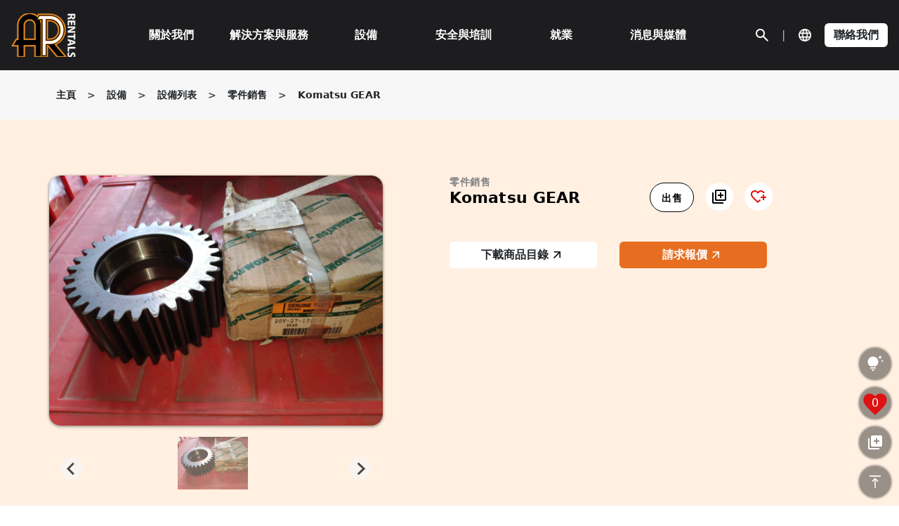

--- FILE ---
content_type: text/html; charset=UTF-8
request_url: https://www.aprentalshk.com/tc/product/komatsugear-13/
body_size: 37780
content:
<!doctype html>
<html lang="zh-hk" >
<head>
	<meta charset="UTF-8" />
	<meta name="viewport" content="width=device-width, initial-scale=1" />

    <!-- Alertifyjs -->
    <!--<script src="//cdn.jsdelivr.net/npm/alertifyjs@1.13.1/build/alertify.min.js"></script>-->
<!--    <link rel="stylesheet" href="//cdn.jsdelivr.net/npm/alertifyjs@1.13.1/build/css/alertify.min.css"/>-->
    <link rel="stylesheet" href="https://www.aprentalshk.com/wp-content/themes/twentytwentyone/alertify.css"/>

    <script src="https://www.aprentalshk.com/wp-content/themes/twentytwentyone/assets/js/alertify.js"></script>

    <script>
        alertify.set('notifier','position', 'top-right');
    </script>

    <script async src="https://www.googletagmanager.com/gtag/js?id=G-QXRK66VFJ5"></script>
    <script> window.dataLayer = window.dataLayer || []; function gtag(){dataLayer.push(arguments);} gtag('js', new Date()); gtag('config', 'G-QXRK66VFJ5'); </script>

			<style type="text/css">
					.heateor_sss_button_instagram span.heateor_sss_svg,a.heateor_sss_instagram span.heateor_sss_svg{background:radial-gradient(circle at 30% 107%,#fdf497 0,#fdf497 5%,#fd5949 45%,#d6249f 60%,#285aeb 90%)}
											.heateor_sss_horizontal_sharing .heateor_sss_svg,.heateor_sss_standard_follow_icons_container .heateor_sss_svg{
							color: #fff;
						border-width: 0px;
			border-style: solid;
			border-color: transparent;
		}
					.heateor_sss_horizontal_sharing .heateorSssTCBackground{
				color:#666;
			}
					.heateor_sss_horizontal_sharing span.heateor_sss_svg:hover,.heateor_sss_standard_follow_icons_container span.heateor_sss_svg:hover{
						border-color: transparent;
		}
		.heateor_sss_vertical_sharing span.heateor_sss_svg,.heateor_sss_floating_follow_icons_container span.heateor_sss_svg{
							color: #fff;
						border-width: 0px;
			border-style: solid;
			border-color: transparent;
		}
				.heateor_sss_vertical_sharing .heateorSssTCBackground{
			color:#666;
		}
						.heateor_sss_vertical_sharing span.heateor_sss_svg:hover,.heateor_sss_floating_follow_icons_container span.heateor_sss_svg:hover{
						border-color: transparent;
		}
		@media screen and (max-width:783px) {.heateor_sss_vertical_sharing{display:none!important}}		</style>
		<meta name='robots' content='index, follow, max-image-preview:large, max-snippet:-1, max-video-preview:-1' />
<link rel="alternate" hreflang="en" href="https://www.aprentalshk.com/product/komatsugear-13/" />
<link rel="alternate" hreflang="zh-cn" href="https://www.aprentalshk.com/sc/product/komatsugear-13/" />
<link rel="alternate" hreflang="zh-hk" href="https://www.aprentalshk.com/tc/product/komatsugear-13/" />
<link rel="alternate" hreflang="x-default" href="https://www.aprentalshk.com/product/komatsugear-13/" />

	<!-- This site is optimized with the Yoast SEO Premium plugin v19.7 (Yoast SEO v21.7) - https://yoast.com/wordpress/plugins/seo/ -->
	<title>Komatsu GEAR | | AP Rentals</title>
	<link rel="canonical" href="https://www.aprentalshk.com/tc/product/komatsugear-13/" />
	<meta property="og:locale" content="en_US" />
	<meta property="og:type" content="article" />
	<meta property="og:title" content="Komatsu GEAR" />
	<meta property="og:url" content="https://www.aprentalshk.com/tc/product/komatsugear-13/" />
	<meta property="og:site_name" content="AP Rentals" />
	<meta property="article:modified_time" content="2023-03-29T07:25:04+00:00" />
	<meta property="og:image" content="https://www.aprentalshk.com/wp-content/uploads/2023/03/20Y-27-13220-scaled.jpg" />
	<meta property="og:image:width" content="2560" />
	<meta property="og:image:height" content="1920" />
	<meta property="og:image:type" content="image/jpeg" />
	<meta name="twitter:card" content="summary_large_image" />
	<script type="application/ld+json" class="yoast-schema-graph">{"@context":"https://schema.org","@graph":[{"@type":"WebPage","@id":"https://www.aprentalshk.com/tc/product/komatsugear-13/","url":"https://www.aprentalshk.com/tc/product/komatsugear-13/","name":"Komatsu GEAR | | AP Rentals","isPartOf":{"@id":"https://www.aprentalshk.com/tc/#website"},"primaryImageOfPage":{"@id":"https://www.aprentalshk.com/tc/product/komatsugear-13/#primaryimage"},"image":{"@id":"https://www.aprentalshk.com/tc/product/komatsugear-13/#primaryimage"},"thumbnailUrl":"https://www.aprentalshk.com/wp-content/uploads/2023/03/20Y-27-13220-scaled.jpg","datePublished":"2023-03-29T07:24:02+00:00","dateModified":"2023-03-29T07:25:04+00:00","breadcrumb":{"@id":"https://www.aprentalshk.com/tc/product/komatsugear-13/#breadcrumb"},"inLanguage":"zh-hk","potentialAction":[{"@type":"ReadAction","target":["https://www.aprentalshk.com/tc/product/komatsugear-13/"]}]},{"@type":"ImageObject","inLanguage":"zh-hk","@id":"https://www.aprentalshk.com/tc/product/komatsugear-13/#primaryimage","url":"https://www.aprentalshk.com/wp-content/uploads/2023/03/20Y-27-13220-scaled.jpg","contentUrl":"https://www.aprentalshk.com/wp-content/uploads/2023/03/20Y-27-13220-scaled.jpg","width":2560,"height":1920},{"@type":"BreadcrumbList","@id":"https://www.aprentalshk.com/tc/product/komatsugear-13/#breadcrumb","itemListElement":[{"@type":"ListItem","position":1,"name":"Home","item":"https://209.97.166.239/tc/"},{"@type":"ListItem","position":2,"name":"Products","item":"https://www.aprentalshk.com/tc/shop/"},{"@type":"ListItem","position":3,"name":"Komatsu GEAR"}]},{"@type":"WebSite","@id":"https://www.aprentalshk.com/tc/#website","url":"https://www.aprentalshk.com/tc/","name":"AP Rentals","description":"Your One-stop Equipment Solution Partner","potentialAction":[{"@type":"SearchAction","target":{"@type":"EntryPoint","urlTemplate":"https://www.aprentalshk.com/tc/?s={search_term_string}"},"query-input":"required name=search_term_string"}],"inLanguage":"zh-hk"}]}</script>
	<!-- / Yoast SEO Premium plugin. -->


<link rel="alternate" type="application/rss+xml" title="AP Rentals &raquo; Feed" href="https://www.aprentalshk.com/tc/feed/" />
<link rel="alternate" type="application/rss+xml" title="AP Rentals &raquo; Comments Feed" href="https://www.aprentalshk.com/tc/comments/feed/" />
<link rel="alternate" type="application/rss+xml" title="AP Rentals &raquo; Komatsu	GEAR Comments Feed" href="https://www.aprentalshk.com/tc/product/komatsugear-13/feed/" />
<script>
window._wpemojiSettings = {"baseUrl":"https:\/\/s.w.org\/images\/core\/emoji\/14.0.0\/72x72\/","ext":".png","svgUrl":"https:\/\/s.w.org\/images\/core\/emoji\/14.0.0\/svg\/","svgExt":".svg","source":{"concatemoji":"https:\/\/www.aprentalshk.com\/wp-includes\/js\/wp-emoji-release.min.js?ver=6.4.2"}};
/*! This file is auto-generated */
!function(i,n){var o,s,e;function c(e){try{var t={supportTests:e,timestamp:(new Date).valueOf()};sessionStorage.setItem(o,JSON.stringify(t))}catch(e){}}function p(e,t,n){e.clearRect(0,0,e.canvas.width,e.canvas.height),e.fillText(t,0,0);var t=new Uint32Array(e.getImageData(0,0,e.canvas.width,e.canvas.height).data),r=(e.clearRect(0,0,e.canvas.width,e.canvas.height),e.fillText(n,0,0),new Uint32Array(e.getImageData(0,0,e.canvas.width,e.canvas.height).data));return t.every(function(e,t){return e===r[t]})}function u(e,t,n){switch(t){case"flag":return n(e,"\ud83c\udff3\ufe0f\u200d\u26a7\ufe0f","\ud83c\udff3\ufe0f\u200b\u26a7\ufe0f")?!1:!n(e,"\ud83c\uddfa\ud83c\uddf3","\ud83c\uddfa\u200b\ud83c\uddf3")&&!n(e,"\ud83c\udff4\udb40\udc67\udb40\udc62\udb40\udc65\udb40\udc6e\udb40\udc67\udb40\udc7f","\ud83c\udff4\u200b\udb40\udc67\u200b\udb40\udc62\u200b\udb40\udc65\u200b\udb40\udc6e\u200b\udb40\udc67\u200b\udb40\udc7f");case"emoji":return!n(e,"\ud83e\udef1\ud83c\udffb\u200d\ud83e\udef2\ud83c\udfff","\ud83e\udef1\ud83c\udffb\u200b\ud83e\udef2\ud83c\udfff")}return!1}function f(e,t,n){var r="undefined"!=typeof WorkerGlobalScope&&self instanceof WorkerGlobalScope?new OffscreenCanvas(300,150):i.createElement("canvas"),a=r.getContext("2d",{willReadFrequently:!0}),o=(a.textBaseline="top",a.font="600 32px Arial",{});return e.forEach(function(e){o[e]=t(a,e,n)}),o}function t(e){var t=i.createElement("script");t.src=e,t.defer=!0,i.head.appendChild(t)}"undefined"!=typeof Promise&&(o="wpEmojiSettingsSupports",s=["flag","emoji"],n.supports={everything:!0,everythingExceptFlag:!0},e=new Promise(function(e){i.addEventListener("DOMContentLoaded",e,{once:!0})}),new Promise(function(t){var n=function(){try{var e=JSON.parse(sessionStorage.getItem(o));if("object"==typeof e&&"number"==typeof e.timestamp&&(new Date).valueOf()<e.timestamp+604800&&"object"==typeof e.supportTests)return e.supportTests}catch(e){}return null}();if(!n){if("undefined"!=typeof Worker&&"undefined"!=typeof OffscreenCanvas&&"undefined"!=typeof URL&&URL.createObjectURL&&"undefined"!=typeof Blob)try{var e="postMessage("+f.toString()+"("+[JSON.stringify(s),u.toString(),p.toString()].join(",")+"));",r=new Blob([e],{type:"text/javascript"}),a=new Worker(URL.createObjectURL(r),{name:"wpTestEmojiSupports"});return void(a.onmessage=function(e){c(n=e.data),a.terminate(),t(n)})}catch(e){}c(n=f(s,u,p))}t(n)}).then(function(e){for(var t in e)n.supports[t]=e[t],n.supports.everything=n.supports.everything&&n.supports[t],"flag"!==t&&(n.supports.everythingExceptFlag=n.supports.everythingExceptFlag&&n.supports[t]);n.supports.everythingExceptFlag=n.supports.everythingExceptFlag&&!n.supports.flag,n.DOMReady=!1,n.readyCallback=function(){n.DOMReady=!0}}).then(function(){return e}).then(function(){var e;n.supports.everything||(n.readyCallback(),(e=n.source||{}).concatemoji?t(e.concatemoji):e.wpemoji&&e.twemoji&&(t(e.twemoji),t(e.wpemoji)))}))}((window,document),window._wpemojiSettings);
</script>
<style id='wp-emoji-styles-inline-css'>

	img.wp-smiley, img.emoji {
		display: inline !important;
		border: none !important;
		box-shadow: none !important;
		height: 1em !important;
		width: 1em !important;
		margin: 0 0.07em !important;
		vertical-align: -0.1em !important;
		background: none !important;
		padding: 0 !important;
	}
</style>
<link rel='stylesheet' id='wp-block-library-css' href='https://www.aprentalshk.com/wp-includes/css/dist/block-library/style.min.css?ver=6.4.2' media='all' />
<style id='wp-block-library-theme-inline-css'>
.wp-block-audio figcaption{color:#555;font-size:13px;text-align:center}.is-dark-theme .wp-block-audio figcaption{color:hsla(0,0%,100%,.65)}.wp-block-audio{margin:0 0 1em}.wp-block-code{border:1px solid #ccc;border-radius:4px;font-family:Menlo,Consolas,monaco,monospace;padding:.8em 1em}.wp-block-embed figcaption{color:#555;font-size:13px;text-align:center}.is-dark-theme .wp-block-embed figcaption{color:hsla(0,0%,100%,.65)}.wp-block-embed{margin:0 0 1em}.blocks-gallery-caption{color:#555;font-size:13px;text-align:center}.is-dark-theme .blocks-gallery-caption{color:hsla(0,0%,100%,.65)}.wp-block-image figcaption{color:#555;font-size:13px;text-align:center}.is-dark-theme .wp-block-image figcaption{color:hsla(0,0%,100%,.65)}.wp-block-image{margin:0 0 1em}.wp-block-pullquote{border-bottom:4px solid;border-top:4px solid;color:currentColor;margin-bottom:1.75em}.wp-block-pullquote cite,.wp-block-pullquote footer,.wp-block-pullquote__citation{color:currentColor;font-size:.8125em;font-style:normal;text-transform:uppercase}.wp-block-quote{border-left:.25em solid;margin:0 0 1.75em;padding-left:1em}.wp-block-quote cite,.wp-block-quote footer{color:currentColor;font-size:.8125em;font-style:normal;position:relative}.wp-block-quote.has-text-align-right{border-left:none;border-right:.25em solid;padding-left:0;padding-right:1em}.wp-block-quote.has-text-align-center{border:none;padding-left:0}.wp-block-quote.is-large,.wp-block-quote.is-style-large,.wp-block-quote.is-style-plain{border:none}.wp-block-search .wp-block-search__label{font-weight:700}.wp-block-search__button{border:1px solid #ccc;padding:.375em .625em}:where(.wp-block-group.has-background){padding:1.25em 2.375em}.wp-block-separator.has-css-opacity{opacity:.4}.wp-block-separator{border:none;border-bottom:2px solid;margin-left:auto;margin-right:auto}.wp-block-separator.has-alpha-channel-opacity{opacity:1}.wp-block-separator:not(.is-style-wide):not(.is-style-dots){width:100px}.wp-block-separator.has-background:not(.is-style-dots){border-bottom:none;height:1px}.wp-block-separator.has-background:not(.is-style-wide):not(.is-style-dots){height:2px}.wp-block-table{margin:0 0 1em}.wp-block-table td,.wp-block-table th{word-break:normal}.wp-block-table figcaption{color:#555;font-size:13px;text-align:center}.is-dark-theme .wp-block-table figcaption{color:hsla(0,0%,100%,.65)}.wp-block-video figcaption{color:#555;font-size:13px;text-align:center}.is-dark-theme .wp-block-video figcaption{color:hsla(0,0%,100%,.65)}.wp-block-video{margin:0 0 1em}.wp-block-template-part.has-background{margin-bottom:0;margin-top:0;padding:1.25em 2.375em}
</style>
<style id='classic-theme-styles-inline-css'>
/*! This file is auto-generated */
.wp-block-button__link{color:#fff;background-color:#32373c;border-radius:9999px;box-shadow:none;text-decoration:none;padding:calc(.667em + 2px) calc(1.333em + 2px);font-size:1.125em}.wp-block-file__button{background:#32373c;color:#fff;text-decoration:none}
</style>
<style id='global-styles-inline-css'>
body{--wp--preset--color--black: #000000;--wp--preset--color--cyan-bluish-gray: #abb8c3;--wp--preset--color--white: #FFFFFF;--wp--preset--color--pale-pink: #f78da7;--wp--preset--color--vivid-red: #cf2e2e;--wp--preset--color--luminous-vivid-orange: #ff6900;--wp--preset--color--luminous-vivid-amber: #fcb900;--wp--preset--color--light-green-cyan: #7bdcb5;--wp--preset--color--vivid-green-cyan: #00d084;--wp--preset--color--pale-cyan-blue: #8ed1fc;--wp--preset--color--vivid-cyan-blue: #0693e3;--wp--preset--color--vivid-purple: #9b51e0;--wp--preset--color--dark-gray: #28303D;--wp--preset--color--gray: #39414D;--wp--preset--color--green: #D1E4DD;--wp--preset--color--blue: #D1DFE4;--wp--preset--color--purple: #D1D1E4;--wp--preset--color--red: #E4D1D1;--wp--preset--color--orange: #E4DAD1;--wp--preset--color--yellow: #EEEADD;--wp--preset--gradient--vivid-cyan-blue-to-vivid-purple: linear-gradient(135deg,rgba(6,147,227,1) 0%,rgb(155,81,224) 100%);--wp--preset--gradient--light-green-cyan-to-vivid-green-cyan: linear-gradient(135deg,rgb(122,220,180) 0%,rgb(0,208,130) 100%);--wp--preset--gradient--luminous-vivid-amber-to-luminous-vivid-orange: linear-gradient(135deg,rgba(252,185,0,1) 0%,rgba(255,105,0,1) 100%);--wp--preset--gradient--luminous-vivid-orange-to-vivid-red: linear-gradient(135deg,rgba(255,105,0,1) 0%,rgb(207,46,46) 100%);--wp--preset--gradient--very-light-gray-to-cyan-bluish-gray: linear-gradient(135deg,rgb(238,238,238) 0%,rgb(169,184,195) 100%);--wp--preset--gradient--cool-to-warm-spectrum: linear-gradient(135deg,rgb(74,234,220) 0%,rgb(151,120,209) 20%,rgb(207,42,186) 40%,rgb(238,44,130) 60%,rgb(251,105,98) 80%,rgb(254,248,76) 100%);--wp--preset--gradient--blush-light-purple: linear-gradient(135deg,rgb(255,206,236) 0%,rgb(152,150,240) 100%);--wp--preset--gradient--blush-bordeaux: linear-gradient(135deg,rgb(254,205,165) 0%,rgb(254,45,45) 50%,rgb(107,0,62) 100%);--wp--preset--gradient--luminous-dusk: linear-gradient(135deg,rgb(255,203,112) 0%,rgb(199,81,192) 50%,rgb(65,88,208) 100%);--wp--preset--gradient--pale-ocean: linear-gradient(135deg,rgb(255,245,203) 0%,rgb(182,227,212) 50%,rgb(51,167,181) 100%);--wp--preset--gradient--electric-grass: linear-gradient(135deg,rgb(202,248,128) 0%,rgb(113,206,126) 100%);--wp--preset--gradient--midnight: linear-gradient(135deg,rgb(2,3,129) 0%,rgb(40,116,252) 100%);--wp--preset--gradient--purple-to-yellow: linear-gradient(160deg, #D1D1E4 0%, #EEEADD 100%);--wp--preset--gradient--yellow-to-purple: linear-gradient(160deg, #EEEADD 0%, #D1D1E4 100%);--wp--preset--gradient--green-to-yellow: linear-gradient(160deg, #D1E4DD 0%, #EEEADD 100%);--wp--preset--gradient--yellow-to-green: linear-gradient(160deg, #EEEADD 0%, #D1E4DD 100%);--wp--preset--gradient--red-to-yellow: linear-gradient(160deg, #E4D1D1 0%, #EEEADD 100%);--wp--preset--gradient--yellow-to-red: linear-gradient(160deg, #EEEADD 0%, #E4D1D1 100%);--wp--preset--gradient--purple-to-red: linear-gradient(160deg, #D1D1E4 0%, #E4D1D1 100%);--wp--preset--gradient--red-to-purple: linear-gradient(160deg, #E4D1D1 0%, #D1D1E4 100%);--wp--preset--font-size--small: 18px;--wp--preset--font-size--medium: 20px;--wp--preset--font-size--large: 24px;--wp--preset--font-size--x-large: 42px;--wp--preset--font-size--extra-small: 16px;--wp--preset--font-size--normal: 20px;--wp--preset--font-size--extra-large: 40px;--wp--preset--font-size--huge: 96px;--wp--preset--font-size--gigantic: 144px;--wp--preset--spacing--20: 0.44rem;--wp--preset--spacing--30: 0.67rem;--wp--preset--spacing--40: 1rem;--wp--preset--spacing--50: 1.5rem;--wp--preset--spacing--60: 2.25rem;--wp--preset--spacing--70: 3.38rem;--wp--preset--spacing--80: 5.06rem;--wp--preset--shadow--natural: 6px 6px 9px rgba(0, 0, 0, 0.2);--wp--preset--shadow--deep: 12px 12px 50px rgba(0, 0, 0, 0.4);--wp--preset--shadow--sharp: 6px 6px 0px rgba(0, 0, 0, 0.2);--wp--preset--shadow--outlined: 6px 6px 0px -3px rgba(255, 255, 255, 1), 6px 6px rgba(0, 0, 0, 1);--wp--preset--shadow--crisp: 6px 6px 0px rgba(0, 0, 0, 1);}:where(.is-layout-flex){gap: 0.5em;}:where(.is-layout-grid){gap: 0.5em;}body .is-layout-flow > .alignleft{float: left;margin-inline-start: 0;margin-inline-end: 2em;}body .is-layout-flow > .alignright{float: right;margin-inline-start: 2em;margin-inline-end: 0;}body .is-layout-flow > .aligncenter{margin-left: auto !important;margin-right: auto !important;}body .is-layout-constrained > .alignleft{float: left;margin-inline-start: 0;margin-inline-end: 2em;}body .is-layout-constrained > .alignright{float: right;margin-inline-start: 2em;margin-inline-end: 0;}body .is-layout-constrained > .aligncenter{margin-left: auto !important;margin-right: auto !important;}body .is-layout-constrained > :where(:not(.alignleft):not(.alignright):not(.alignfull)){max-width: var(--wp--style--global--content-size);margin-left: auto !important;margin-right: auto !important;}body .is-layout-constrained > .alignwide{max-width: var(--wp--style--global--wide-size);}body .is-layout-flex{display: flex;}body .is-layout-flex{flex-wrap: wrap;align-items: center;}body .is-layout-flex > *{margin: 0;}body .is-layout-grid{display: grid;}body .is-layout-grid > *{margin: 0;}:where(.wp-block-columns.is-layout-flex){gap: 2em;}:where(.wp-block-columns.is-layout-grid){gap: 2em;}:where(.wp-block-post-template.is-layout-flex){gap: 1.25em;}:where(.wp-block-post-template.is-layout-grid){gap: 1.25em;}.has-black-color{color: var(--wp--preset--color--black) !important;}.has-cyan-bluish-gray-color{color: var(--wp--preset--color--cyan-bluish-gray) !important;}.has-white-color{color: var(--wp--preset--color--white) !important;}.has-pale-pink-color{color: var(--wp--preset--color--pale-pink) !important;}.has-vivid-red-color{color: var(--wp--preset--color--vivid-red) !important;}.has-luminous-vivid-orange-color{color: var(--wp--preset--color--luminous-vivid-orange) !important;}.has-luminous-vivid-amber-color{color: var(--wp--preset--color--luminous-vivid-amber) !important;}.has-light-green-cyan-color{color: var(--wp--preset--color--light-green-cyan) !important;}.has-vivid-green-cyan-color{color: var(--wp--preset--color--vivid-green-cyan) !important;}.has-pale-cyan-blue-color{color: var(--wp--preset--color--pale-cyan-blue) !important;}.has-vivid-cyan-blue-color{color: var(--wp--preset--color--vivid-cyan-blue) !important;}.has-vivid-purple-color{color: var(--wp--preset--color--vivid-purple) !important;}.has-black-background-color{background-color: var(--wp--preset--color--black) !important;}.has-cyan-bluish-gray-background-color{background-color: var(--wp--preset--color--cyan-bluish-gray) !important;}.has-white-background-color{background-color: var(--wp--preset--color--white) !important;}.has-pale-pink-background-color{background-color: var(--wp--preset--color--pale-pink) !important;}.has-vivid-red-background-color{background-color: var(--wp--preset--color--vivid-red) !important;}.has-luminous-vivid-orange-background-color{background-color: var(--wp--preset--color--luminous-vivid-orange) !important;}.has-luminous-vivid-amber-background-color{background-color: var(--wp--preset--color--luminous-vivid-amber) !important;}.has-light-green-cyan-background-color{background-color: var(--wp--preset--color--light-green-cyan) !important;}.has-vivid-green-cyan-background-color{background-color: var(--wp--preset--color--vivid-green-cyan) !important;}.has-pale-cyan-blue-background-color{background-color: var(--wp--preset--color--pale-cyan-blue) !important;}.has-vivid-cyan-blue-background-color{background-color: var(--wp--preset--color--vivid-cyan-blue) !important;}.has-vivid-purple-background-color{background-color: var(--wp--preset--color--vivid-purple) !important;}.has-black-border-color{border-color: var(--wp--preset--color--black) !important;}.has-cyan-bluish-gray-border-color{border-color: var(--wp--preset--color--cyan-bluish-gray) !important;}.has-white-border-color{border-color: var(--wp--preset--color--white) !important;}.has-pale-pink-border-color{border-color: var(--wp--preset--color--pale-pink) !important;}.has-vivid-red-border-color{border-color: var(--wp--preset--color--vivid-red) !important;}.has-luminous-vivid-orange-border-color{border-color: var(--wp--preset--color--luminous-vivid-orange) !important;}.has-luminous-vivid-amber-border-color{border-color: var(--wp--preset--color--luminous-vivid-amber) !important;}.has-light-green-cyan-border-color{border-color: var(--wp--preset--color--light-green-cyan) !important;}.has-vivid-green-cyan-border-color{border-color: var(--wp--preset--color--vivid-green-cyan) !important;}.has-pale-cyan-blue-border-color{border-color: var(--wp--preset--color--pale-cyan-blue) !important;}.has-vivid-cyan-blue-border-color{border-color: var(--wp--preset--color--vivid-cyan-blue) !important;}.has-vivid-purple-border-color{border-color: var(--wp--preset--color--vivid-purple) !important;}.has-vivid-cyan-blue-to-vivid-purple-gradient-background{background: var(--wp--preset--gradient--vivid-cyan-blue-to-vivid-purple) !important;}.has-light-green-cyan-to-vivid-green-cyan-gradient-background{background: var(--wp--preset--gradient--light-green-cyan-to-vivid-green-cyan) !important;}.has-luminous-vivid-amber-to-luminous-vivid-orange-gradient-background{background: var(--wp--preset--gradient--luminous-vivid-amber-to-luminous-vivid-orange) !important;}.has-luminous-vivid-orange-to-vivid-red-gradient-background{background: var(--wp--preset--gradient--luminous-vivid-orange-to-vivid-red) !important;}.has-very-light-gray-to-cyan-bluish-gray-gradient-background{background: var(--wp--preset--gradient--very-light-gray-to-cyan-bluish-gray) !important;}.has-cool-to-warm-spectrum-gradient-background{background: var(--wp--preset--gradient--cool-to-warm-spectrum) !important;}.has-blush-light-purple-gradient-background{background: var(--wp--preset--gradient--blush-light-purple) !important;}.has-blush-bordeaux-gradient-background{background: var(--wp--preset--gradient--blush-bordeaux) !important;}.has-luminous-dusk-gradient-background{background: var(--wp--preset--gradient--luminous-dusk) !important;}.has-pale-ocean-gradient-background{background: var(--wp--preset--gradient--pale-ocean) !important;}.has-electric-grass-gradient-background{background: var(--wp--preset--gradient--electric-grass) !important;}.has-midnight-gradient-background{background: var(--wp--preset--gradient--midnight) !important;}.has-small-font-size{font-size: var(--wp--preset--font-size--small) !important;}.has-medium-font-size{font-size: var(--wp--preset--font-size--medium) !important;}.has-large-font-size{font-size: var(--wp--preset--font-size--large) !important;}.has-x-large-font-size{font-size: var(--wp--preset--font-size--x-large) !important;}
.wp-block-navigation a:where(:not(.wp-element-button)){color: inherit;}
:where(.wp-block-post-template.is-layout-flex){gap: 1.25em;}:where(.wp-block-post-template.is-layout-grid){gap: 1.25em;}
:where(.wp-block-columns.is-layout-flex){gap: 2em;}:where(.wp-block-columns.is-layout-grid){gap: 2em;}
.wp-block-pullquote{font-size: 1.5em;line-height: 1.6;}
</style>
<link rel='stylesheet' id='wpml-blocks-css' href='https://www.aprentalshk.com/wp-content/plugins/sitepress-multilingual-cms/dist/css/blocks/styles.css?ver=4.6.5' media='all' />
<link rel='stylesheet' id='wcpf-plugin-style-css' href='https://www.aprentalshk.com/wp-content/plugins/woocommerce-product-filters/assets/css/plugin.css?ver=1.4.0' media='all' />
<link rel='stylesheet' id='photoswipe-css' href='https://www.aprentalshk.com/wp-content/plugins/woocommerce/assets/css/photoswipe/photoswipe.min.css?ver=8.4.0' media='all' />
<link rel='stylesheet' id='photoswipe-default-skin-css' href='https://www.aprentalshk.com/wp-content/plugins/woocommerce/assets/css/photoswipe/default-skin/default-skin.min.css?ver=8.4.0' media='all' />
<link rel='stylesheet' id='woocommerce-layout-css' href='https://www.aprentalshk.com/wp-content/plugins/woocommerce/assets/css/woocommerce-layout.css?ver=8.4.0' media='all' />
<link rel='stylesheet' id='woocommerce-smallscreen-css' href='https://www.aprentalshk.com/wp-content/plugins/woocommerce/assets/css/woocommerce-smallscreen.css?ver=8.4.0' media='only screen and (max-width: 768px)' />
<link rel='stylesheet' id='woocommerce-general-css' href='//www.aprentalshk.com/wp-content/plugins/woocommerce/assets/css/twenty-twenty-one.css?ver=8.4.0' media='all' />
<style id='woocommerce-inline-inline-css'>
.woocommerce form .form-row .required { visibility: visible; }
</style>
<link rel='stylesheet' id='twenty-twenty-one-style-css' href='https://www.aprentalshk.com/wp-content/themes/twentytwentyone/style.css?ver=6.4.2' media='all' />
<style id='twenty-twenty-one-style-inline-css'>
@supports (-webkit-appearance: none) or (-moz-appearance: none) {
				div.wpforms-container-full .wpforms-form input[type=checkbox] {
					-webkit-appearance: checkbox;
					-moz-appearance: checkbox;
				}
				div.wpforms-container-full .wpforms-form input[type=radio] {
					-webkit-appearance: radio;
					-moz-appearance: radio;
				}
				div.wpforms-container-full .wpforms-form input[type=checkbox]:after,
				div.wpforms-container-full .wpforms-form input[type=radio]:after {
					content: none;
				}
			}
div.wpforms-container-full form.wpforms-form select {
				background-image: url("data:image/svg+xml;utf8,<svg xmlns='http://www.w3.org/2000/svg' width='10' height='10' fill='%2328303d'><polygon points='0,0 10,0 5,5'/></svg>");
				background-repeat: no-repeat;
				background-position: right var(--form--spacing-unit) top 60%;
				padding-right: calc(var(--form--spacing-unit) * 2.5);
			}
</style>
<link rel='stylesheet' id='twenty-twenty-one-print-style-css' href='https://www.aprentalshk.com/wp-content/themes/twentytwentyone/assets/css/print.css?ver=6.4.2' media='print' />
<link rel='stylesheet' id='swiper-style-swiper-css' href='https://www.aprentalshk.com/wp-content/themes/twentytwentyone/assets/css/swiper.css?ver=6.4.2' media='all' />
<link rel='stylesheet' id='swiper-style-bootstrap-css' href='https://www.aprentalshk.com/wp-content/themes/twentytwentyone/assets/css/bootstrap.css?ver=6.4.2' media='all' />
<link rel='stylesheet' id='swiper-style-splide-css' href='https://www.aprentalshk.com/wp-content/themes/twentytwentyone/assets/css/splide.css?ver=6.4.2' media='all' />
<link rel='stylesheet' id='swiper-style-font-awesome-all-css' href='https://www.aprentalshk.com/wp-content/themes/twentytwentyone/assets/css/font-awesome-all.css?ver=6.4.2' media='all' />
<link rel='stylesheet' id='heateor_sss_frontend_css-css' href='https://www.aprentalshk.com/wp-content/plugins/sassy-social-share/public/css/sassy-social-share-public.css?ver=3.3.56' media='all' />
<script id="wpml-cookie-js-extra">
var wpml_cookies = {"wp-wpml_current_language":{"value":"tc","expires":1,"path":"\/"}};
var wpml_cookies = {"wp-wpml_current_language":{"value":"tc","expires":1,"path":"\/"}};
</script>
<script src="https://www.aprentalshk.com/wp-content/plugins/sitepress-multilingual-cms/res/js/cookies/language-cookie.js?ver=4.6.5" id="wpml-cookie-js"></script>
<script src="https://www.aprentalshk.com/wp-includes/js/jquery/jquery.min.js?ver=3.7.1" id="jquery-core-js"></script>
<script src="https://www.aprentalshk.com/wp-includes/js/jquery/jquery-migrate.min.js?ver=3.4.1" id="jquery-migrate-js"></script>
<script src="https://www.aprentalshk.com/wp-includes/js/jquery/ui/core.min.js?ver=1.13.2" id="jquery-ui-core-js"></script>
<script src="https://www.aprentalshk.com/wp-includes/js/jquery/ui/mouse.min.js?ver=1.13.2" id="jquery-ui-mouse-js"></script>
<script src="https://www.aprentalshk.com/wp-includes/js/jquery/ui/slider.min.js?ver=1.13.2" id="jquery-ui-slider-js"></script>
<script src="https://www.aprentalshk.com/wp-content/plugins/woocommerce-product-filters/assets/js/front-vendor.js?ver=1.4.0" id="wcpf-plugin-vendor-script-js"></script>
<script src="https://www.aprentalshk.com/wp-includes/js/underscore.min.js?ver=1.13.4" id="underscore-js"></script>
<script id="wp-util-js-extra">
var _wpUtilSettings = {"ajax":{"url":"\/wp-admin\/admin-ajax.php"}};
</script>
<script src="https://www.aprentalshk.com/wp-includes/js/wp-util.min.js?ver=6.4.2" id="wp-util-js"></script>
<script src="https://www.aprentalshk.com/wp-content/plugins/woocommerce/assets/js/accounting/accounting.min.js?ver=0.4.2" id="accounting-js"></script>
<script id="wcpf-plugin-script-js-extra">
var WCPFData = {"registerEntities":{"Project":{"id":"Project","class":"WooCommerce_Product_Filter_Plugin\\Entity","post_type":"wcpf_project","label":"Project","default_options":{"urlNavigation":"query","filteringStarts":"auto","urlNavigationOptions":[],"useComponents":["pagination","sorting","results-count","page-title","breadcrumb"],"paginationAjax":true,"sortingAjax":true,"productsContainerSelector":".products","paginationSelector":".woocommerce-pagination","resultCountSelector":".woocommerce-result-count","sortingSelector":".woocommerce-ordering","pageTitleSelector":".woocommerce-products-header__title","breadcrumbSelector":".woocommerce-breadcrumb","multipleContainersForProducts":true},"is_grouped":true,"editor_component_class":"WooCommerce_Product_Filter_Plugin\\Project\\Editor_Component","filter_component_class":"WooCommerce_Product_Filter_Plugin\\Project\\Filter_Component","variations":false},"BoxListField":{"id":"BoxListField","class":"WooCommerce_Product_Filter_Plugin\\Entity","post_type":"wcpf_item","label":"Box List","default_options":{"itemsSource":"attribute","itemsDisplay":"all","queryType":"or","itemsDisplayHierarchical":true,"displayHierarchicalCollapsed":false,"displayTitle":true,"displayToggleContent":true,"defaultToggleState":"show","cssClass":"","actionForEmptyOptions":"hide","displayProductCount":true,"productCountPolicy":"for-option-only","multiSelect":true,"boxSize":"45px"},"is_grouped":false,"editor_component_class":"WooCommerce_Product_Filter_Plugin\\Field\\Box_list\\Editor_Component","filter_component_class":"WooCommerce_Product_Filter_Plugin\\Field\\Box_List\\Filter_Component","variations":true},"CheckBoxListField":{"id":"CheckBoxListField","class":"WooCommerce_Product_Filter_Plugin\\Entity","post_type":"wcpf_item","label":"Checkbox","default_options":{"itemsSource":"attribute","itemsDisplay":"all","queryType":"or","itemsDisplayHierarchical":true,"displayHierarchicalCollapsed":false,"displayTitle":true,"displayToggleContent":true,"defaultToggleState":"show","cssClass":"","actionForEmptyOptions":"hide","displayProductCount":true,"productCountPolicy":"for-option-only","seeMoreOptionsBy":"scrollbar","heightOfVisibleContent":12},"is_grouped":false,"editor_component_class":"WooCommerce_Product_Filter_Plugin\\Field\\Check_Box_List\\Editor_Component","filter_component_class":"WooCommerce_Product_Filter_Plugin\\Field\\Check_Box_List\\Filter_Component","variations":true},"DropDownListField":{"id":"DropDownListField","class":"WooCommerce_Product_Filter_Plugin\\Entity","post_type":"wcpf_item","label":"Drop Down","default_options":{"itemsSource":"attribute","itemsDisplay":"all","queryType":"or","itemsDisplayHierarchical":true,"displayHierarchicalCollapsed":false,"displayTitle":true,"displayToggleContent":true,"defaultToggleState":"show","cssClass":"","actionForEmptyOptions":"hide","displayProductCount":true,"productCountPolicy":"for-option-only","titleItemReset":"Show all"},"is_grouped":false,"editor_component_class":"WooCommerce_Product_Filter_Plugin\\Field\\Drop_Down_List\\Editor_Component","filter_component_class":"WooCommerce_Product_Filter_Plugin\\Field\\Drop_Down_List\\Filter_Component","variations":true},"ButtonField":{"id":"ButtonField","class":"WooCommerce_Product_Filter_Plugin\\Entity","post_type":"wcpf_item","label":"Button","default_options":{"cssClass":"","action":"reset"},"is_grouped":false,"editor_component_class":"WooCommerce_Product_Filter_Plugin\\Field\\Button\\Editor_Component","filter_component_class":"WooCommerce_Product_Filter_Plugin\\Field\\Button\\Filter_Component","variations":true},"ColorListField":{"id":"ColorListField","class":"WooCommerce_Product_Filter_Plugin\\Entity","post_type":"wcpf_item","label":"Colors","default_options":{"itemsSource":"attribute","itemsDisplay":"all","queryType":"or","itemsDisplayHierarchical":true,"displayHierarchicalCollapsed":false,"displayTitle":true,"displayToggleContent":true,"defaultToggleState":"show","cssClass":"","actionForEmptyOptions":"hide","displayProductCount":true,"productCountPolicy":"for-option-only","optionKey":"colors"},"is_grouped":false,"editor_component_class":"WooCommerce_Product_Filter_Plugin\\Field\\Color_List\\Editor_Component","filter_component_class":"WooCommerce_Product_Filter_Plugin\\Field\\Color_List\\Filter_Component","variations":true},"RadioListField":{"id":"RadioListField","class":"WooCommerce_Product_Filter_Plugin\\Entity","post_type":"wcpf_item","label":"Radio","default_options":{"itemsSource":"attribute","itemsDisplay":"all","queryType":"or","itemsDisplayHierarchical":true,"displayHierarchicalCollapsed":false,"displayTitle":true,"displayToggleContent":true,"defaultToggleState":"show","cssClass":"","actionForEmptyOptions":"hide","displayProductCount":true,"productCountPolicy":"for-option-only","titleItemReset":"Show all","seeMoreOptionsBy":"scrollbar","heightOfVisibleContent":12},"is_grouped":false,"editor_component_class":"WooCommerce_Product_Filter_Plugin\\Field\\Radio_List\\Editor_Component","filter_component_class":"WooCommerce_Product_Filter_Plugin\\Field\\Radio_List\\Filter_Component","variations":true},"TextListField":{"id":"TextListField","class":"WooCommerce_Product_Filter_Plugin\\Entity","post_type":"wcpf_item","label":"Text List","default_options":{"itemsSource":"attribute","itemsDisplay":"all","queryType":"or","itemsDisplayHierarchical":true,"displayHierarchicalCollapsed":false,"displayTitle":true,"displayToggleContent":true,"defaultToggleState":"show","cssClass":"","actionForEmptyOptions":"hide","displayProductCount":true,"productCountPolicy":"for-option-only","multiSelect":true,"useInlineStyle":false},"is_grouped":false,"editor_component_class":"WooCommerce_Product_Filter_Plugin\\Field\\Text_List\\Editor_Component","filter_component_class":"WooCommerce_Product_Filter_Plugin\\Field\\Text_List\\Filter_Component","variations":true},"PriceSliderField":{"id":"PriceSliderField","class":"WooCommerce_Product_Filter_Plugin\\Entity","post_type":"wcpf_item","label":"Price slider","default_options":{"minPriceOptionKey":"min-price","maxPriceOptionKey":"max-price","optionKey":"price","optionKeyFormat":"dash","cssClass":"","displayMinMaxInput":true,"displayTitle":true,"displayToggleContent":true,"defaultToggleState":"show","displayPriceLabel":true},"is_grouped":false,"editor_component_class":"WooCommerce_Product_Filter_Plugin\\Field\\Price_Slider\\Editor_Component","filter_component_class":"WooCommerce_Product_Filter_Plugin\\Field\\Price_Slider\\Filter_Component","variations":false},"SimpleBoxLayout":{"id":"SimpleBoxLayout","class":"WooCommerce_Product_Filter_Plugin\\Entity","post_type":"wcpf_item","label":"Simple Box","default_options":{"displayToggleContent":true,"defaultToggleState":"show","cssClass":""},"is_grouped":true,"editor_component_class":"WooCommerce_Product_Filter_Plugin\\Layout\\Simple_Box\\Editor_Component","filter_component_class":"WooCommerce_Product_Filter_Plugin\\Layout\\Simple_Box\\Filter_Component","variations":false},"ColumnsLayout":{"id":"ColumnsLayout","class":"WooCommerce_Product_Filter_Plugin\\Entity","post_type":"wcpf_item","label":"Columns","default_options":{"columns":[{"entities":[],"options":{"width":"50%"}}]},"is_grouped":true,"editor_component_class":"WooCommerce_Product_Filter_Plugin\\Layout\\Columns\\Editor_Component","filter_component_class":"WooCommerce_Product_Filter_Plugin\\Layout\\Columns\\Filter_Component","variations":false}},"messages":{"selectNoMatchesFound":"No matches found"},"selectors":{"productsContainer":".products","paginationContainer":".woocommerce-pagination","resultCount":".woocommerce-result-count","sorting":".woocommerce-ordering","pageTitle":".woocommerce-products-header__title","breadcrumb":".woocommerce-breadcrumb"},"pageUrl":"https:\/\/www.aprentalshk.com\/tc\/product\/komatsugear-13\/","isPaged":"","scriptAfterProductsUpdate":"","scrollTop":"no","priceFormat":{"currencyFormatNumDecimals":0,"currencyFormatSymbol":"&#36;","currencyFormatDecimalSep":".","currencyFormatThousandSep":",","currencyFormat":"%s%v"}};
</script>
<script src="https://www.aprentalshk.com/wp-content/plugins/woocommerce-product-filters/assets/build/js/plugin.js?ver=1.4.0" id="wcpf-plugin-script-js"></script>
<script src="https://www.aprentalshk.com/wp-content/plugins/woocommerce/assets/js/jquery-blockui/jquery.blockUI.min.js?ver=2.7.0-wc.8.4.0" id="jquery-blockui-js" defer data-wp-strategy="defer"></script>
<script id="wc-add-to-cart-js-extra">
var wc_add_to_cart_params = {"ajax_url":"\/wp-admin\/admin-ajax.php?lang=tc","wc_ajax_url":"\/tc\/?wc-ajax=%%endpoint%%","i18n_view_cart":"View cart","cart_url":"https:\/\/www.aprentalshk.com\/tc\/","is_cart":"","cart_redirect_after_add":"no"};
</script>
<script src="https://www.aprentalshk.com/wp-content/plugins/woocommerce/assets/js/frontend/add-to-cart.min.js?ver=8.4.0" id="wc-add-to-cart-js" defer data-wp-strategy="defer"></script>
<script src="https://www.aprentalshk.com/wp-content/plugins/woocommerce/assets/js/zoom/jquery.zoom.min.js?ver=1.7.21-wc.8.4.0" id="zoom-js" defer data-wp-strategy="defer"></script>
<script src="https://www.aprentalshk.com/wp-content/plugins/woocommerce/assets/js/flexslider/jquery.flexslider.min.js?ver=2.7.2-wc.8.4.0" id="flexslider-js" defer data-wp-strategy="defer"></script>
<script src="https://www.aprentalshk.com/wp-content/plugins/woocommerce/assets/js/photoswipe/photoswipe.min.js?ver=4.1.1-wc.8.4.0" id="photoswipe-js" defer data-wp-strategy="defer"></script>
<script src="https://www.aprentalshk.com/wp-content/plugins/woocommerce/assets/js/photoswipe/photoswipe-ui-default.min.js?ver=4.1.1-wc.8.4.0" id="photoswipe-ui-default-js" defer data-wp-strategy="defer"></script>
<script id="wc-single-product-js-extra">
var wc_single_product_params = {"i18n_required_rating_text":"Please select a rating","review_rating_required":"yes","flexslider":{"rtl":false,"animation":"slide","smoothHeight":true,"directionNav":false,"controlNav":"thumbnails","slideshow":false,"animationSpeed":500,"animationLoop":false,"allowOneSlide":false},"zoom_enabled":"1","zoom_options":[],"photoswipe_enabled":"1","photoswipe_options":{"shareEl":false,"closeOnScroll":false,"history":false,"hideAnimationDuration":0,"showAnimationDuration":0},"flexslider_enabled":"1"};
</script>
<script src="https://www.aprentalshk.com/wp-content/plugins/woocommerce/assets/js/frontend/single-product.min.js?ver=8.4.0" id="wc-single-product-js" defer data-wp-strategy="defer"></script>
<script src="https://www.aprentalshk.com/wp-content/plugins/woocommerce/assets/js/js-cookie/js.cookie.min.js?ver=2.1.4-wc.8.4.0" id="js-cookie-js" defer data-wp-strategy="defer"></script>
<script id="woocommerce-js-extra">
var woocommerce_params = {"ajax_url":"\/wp-admin\/admin-ajax.php?lang=tc","wc_ajax_url":"\/tc\/?wc-ajax=%%endpoint%%"};
</script>
<script src="https://www.aprentalshk.com/wp-content/plugins/woocommerce/assets/js/frontend/woocommerce.min.js?ver=8.4.0" id="woocommerce-js" defer data-wp-strategy="defer"></script>
<script src="https://www.aprentalshk.com/wp-content/themes/twentytwentyone/assets/js/vue.js?ver=6.4.2" id="swiper-script-vue-js"></script>
<script src="https://www.aprentalshk.com/wp-content/themes/twentytwentyone/assets/js/bootstrap.js?ver=6.4.2" id="swiper-script-bootstrap-js"></script>
<script src="https://www.aprentalshk.com/wp-content/themes/twentytwentyone/assets/js/swiper.js?ver=6.4.2" id="swiper-script-swiper-js"></script>
<script src="https://www.aprentalshk.com/wp-content/themes/twentytwentyone/assets/js/axios.js?ver=6.4.2" id="swiper-script-axios-js"></script>
<script src="https://www.aprentalshk.com/wp-content/themes/twentytwentyone/assets/js/vue-tippy.js?ver=6.4.2" id="swiper-script-vue-tippy-js"></script>
<script src="https://www.aprentalshk.com/wp-content/themes/twentytwentyone/assets/js/splide.js?ver=6.4.2" id="swiper-script-splide-js"></script>
<script src="https://www.aprentalshk.com/wp-content/themes/twentytwentyone/assets/js/popper.js?ver=6.4.2" id="swiper-script-popper-js"></script>
<script src="https://www.aprentalshk.com/wp-content/themes/twentytwentyone/assets/js/tippy.js?ver=6.4.2" id="swiper-script-tippy-js"></script>
<link rel="https://api.w.org/" href="https://www.aprentalshk.com/tc/wp-json/" /><link rel="alternate" type="application/json" href="https://www.aprentalshk.com/tc/wp-json/wp/v2/product/7619" /><link rel="EditURI" type="application/rsd+xml" title="RSD" href="https://www.aprentalshk.com/xmlrpc.php?rsd" />
<meta name="generator" content="WordPress 6.4.2" />
<meta name="generator" content="WooCommerce 8.4.0" />
<link rel='shortlink' href='https://www.aprentalshk.com/tc/?p=7619' />
<link rel="alternate" type="application/json+oembed" href="https://www.aprentalshk.com/tc/wp-json/oembed/1.0/embed?url=https%3A%2F%2Fwww.aprentalshk.com%2Ftc%2Fproduct%2Fkomatsugear-13%2F" />
<link rel="alternate" type="text/xml+oembed" href="https://www.aprentalshk.com/tc/wp-json/oembed/1.0/embed?url=https%3A%2F%2Fwww.aprentalshk.com%2Ftc%2Fproduct%2Fkomatsugear-13%2F&#038;format=xml" />
<meta name="generator" content="WPML ver:4.6.5 stt:1,67,66;" />
	<noscript><style>.woocommerce-product-gallery{ opacity: 1 !important; }</style></noscript>
	<link rel="icon" href="https://www.aprentalshk.com/wp-content/uploads/2023/02/favicon.ico" sizes="32x32" />
<link rel="icon" href="https://www.aprentalshk.com/wp-content/uploads/2023/02/favicon.ico" sizes="192x192" />
<link rel="apple-touch-icon" href="https://www.aprentalshk.com/wp-content/uploads/2023/02/favicon.ico" />
<meta name="msapplication-TileImage" content="https://www.aprentalshk.com/wp-content/uploads/2023/02/favicon.ico" />
</head>

<body class="product-template-default single single-product postid-7619 wp-embed-responsive theme-twentytwentyone woocommerce woocommerce-page woocommerce-no-js is-light-theme no-js singular has-main-navigation">

<div id="page" class="site d-flex flex-column min-vh-100">
	<a class="skip-link screen-reader-text" href="#content">
        Skip to content    </a>

	
<header id="masthead" class="site-header has-title-and-tagline has-menu sticky-top">

		
<div class="position-relative">
    <div class="d-flex flex-column justify-content-center sticky-top">
        <!-- Navbar -->
        <div class="w-100 bg-1d1d1f">
            <div class="w-max-1300 mx-auto bg-1d1d1f">
                <nav class="navBG bg-1d1d1f d-flex justify-content-between align-items-center px-3 px-xxl-0">
                    <!-- company logo -->
                                        <a href="/tc/">
                                            <img src="https://www.aprentalshk.com/wp-content/uploads/2023/01/logo-2.png" alt="logo.png" id="logoImg">
                    </a>

                    <!-- desktop nav items, mobile none -->
                    <ul class="h-100 col-lg-8 d-none d-lg-flex px-0 my-0">
                                                    <a href="https://www.aprentalshk.com/tc/about-us/"
                               class="langText col d-flex align-items-center h-100 text-white text-decoration-none"
                            >
                                <li id="%e9%97%9c%e6%96%bc%e6%88%91%e5%80%91"
                                    class="w-100 h-100 d-flex justify-content-center align-items-center text-center"
                                >
                                    關於我們                                </li>
                            </a>
                                                    <a href="https://www.aprentalshk.com/tc/solution/"
                               class="langText col d-flex align-items-center h-100 text-white text-decoration-none"
                            >
                                <li id="%e8%a7%a3%e6%b1%ba%e6%96%b9%e6%a1%88%e8%88%87%e6%9c%8d%e5%8b%99"
                                    class="w-100 h-100 d-flex justify-content-center align-items-center text-center"
                                >
                                    解決方案與服務                                </li>
                            </a>
                                                    <a href="https://www.aprentalshk.com/tc/equipment-list/"
                               class="langText col d-flex align-items-center h-100 text-white text-decoration-none"
                            >
                                <li id="%e8%a8%ad%e5%82%99"
                                    class="w-100 h-100 d-flex justify-content-center align-items-center text-center"
                                >
                                    設備                                </li>
                            </a>
                                                    <a href="https://www.aprentalshk.com/tc/safety/"
                               class="langText col d-flex align-items-center h-100 text-white text-decoration-none"
                            >
                                <li id="%e5%ae%89%e5%85%a8%e8%88%87%e5%9f%b9%e8%a8%93"
                                    class="w-100 h-100 d-flex justify-content-center align-items-center text-center"
                                >
                                    安全與培訓                                </li>
                            </a>
                                                    <a href="https://www.aprentalshk.com/tc/work-in-ap-rentals/"
                               class="langText col d-flex align-items-center h-100 text-white text-decoration-none"
                            >
                                <li id="%e5%b0%b1%e6%a5%ad"
                                    class="w-100 h-100 d-flex justify-content-center align-items-center text-center"
                                >
                                    就業                                </li>
                            </a>
                                                    <a href="https://www.aprentalshk.com/tc/latest-news/"
                               class="langText col d-flex align-items-center h-100 text-white text-decoration-none"
                            >
                                <li id="%e6%b6%88%e6%81%af%e8%88%87%e5%aa%92%e9%ab%94"
                                    class="w-100 h-100 d-flex justify-content-center align-items-center text-center"
                                >
                                    消息與媒體                                </li>
                            </a>
                                            </ul>

                    <!-- Equipment | Solution, desktop none -->
                    <div class="inactive text-white d-flex justify-content-center align-items-center d-lg-none">
                        <a href="https://www.aprentalshk.com/tc/equipment-list/" class="text-decoration-none text-white">設備</a>

                        <div class="text-4d4d4d mx-3">|</div>

                        <a href="https://www.aprentalshk.com/tc/solution/" class="text-decoration-none text-white">解決方案</a>
                    </div>

                    <!-- icon -->
                    <div class="menu-button-container d-lg-flex justify-content-between align-items-center h-100">

                        <div class="d-flex align-items-center h-100">
                            <!-- search & multi-language -->
                            <div class="d-flex justify-content-between align-items-center me-lg-3 h-100">
                                <!-- search -->
                                <div class="headerIconBox d-flex justify-content-center align-items-center me-2 me-md-3 me-lg-0">
                                    <a href="https://www.aprentalshk.com/tc/search/"><img src="https://www.aprentalshk.com/wp-content/uploads/2023/01/search.png" class="headerIcon"></a>
                                </div>

                                <!-- mobile none -->
                                <div class="text-b3 d-none d-lg-block mx-lg-3">|</div>

                                <!-- multi-language -->
                                <div class="multiLang headerIconBox h-100 d-none d-lg-flex justify-content-center align-items-center position-relative">
                                    <img src="https://www.aprentalshk.com/wp-content/uploads/2023/01/language.png" class="headerIcon">

                                    <!-- mouse hover -->
                                    <div class="hoverLanguage text-white px-20">
                                        <div>
                                            <a data-lang="en" href="/product/komatsugear-13/"
                                               class="langText langBtn text-white text-decoration-none">
                                                <div class="py-2">English</div>
                                            </a>
                                        </div>
                                        <div>
                                            <a data-lang="tc" href="/tc/product/komatsugear-13/"
                                               class="langText langBtn text-white text-decoration-none">
                                                <div class="py-2 m-whitespace-nowrap">繁體中文</div>
                                            </a>
                                        </div>

                                        <div>
                                            <a data-lang="sc" href="/sc/product/komatsugear-13/"
                                               class="langText langBtn text-white text-decoration-none">
                                                <div class="py-2 m-whitespace-nowrap">简体中文</div>
                                            </a>
                                        </div>
                                    </div>
                                </div>
                            </div>

                            <!-- contact us button -->
                            <a href='https://www.aprentalshk.com/tc/contact-us/' class="text-dark text-decoration-none">
                                <button class="btn w-auto bg-white mx-auto d-none d-lg-flex justify-content-center align-items-center">
                                    <div id="btnActionText">聯絡我們</div>
                                </button>
                            </a>

                            <!-- hamburger menu icon, desktop none -->
                            <div id="mobile-open" class="headerIconBox d-flex d-lg-none justify-content-center align-items-center">
                                <svg width="28" height="18" viewBox="0 0 28 18" fill="none" xmlns="http://www.w3.org/2000/svg">
                                    <path d="M0.5 18V15H27.5V18H0.5ZM0.5 10.5V7.5H27.5V10.5H0.5ZM0.5 3V0H27.5V3H0.5Z" fill="white"/>
                                </svg>
                            </div>
                        </div>

                    </div>
                </nav>
            </div>
        </div>


        <!-- desktop mega menu -->
        <div class=" position-relative">
                                                <!-- 2nd Nav menu -->
                    <div id="sub-%e9%97%9c%e6%96%bc%e6%88%91%e5%80%91" class="secondNavMenu inactive-mega mega-menu-bg z500 w-100 my-0 d-flex position-absolute moverflow-hidden">
                        <div class=" w-max-1300 d-flex flex-row w-100 mx-auto">
                                                            <div class="me-5">
                                    <img src="https://www.aprentalshk.com/wp-content/uploads/2024/03/AP-logo-20240301.png" class="navImg">
                                </div>
                            
                            <div class="w-100 d-flex flex-row">
                                                                                                    <div class="d-flex flex-column me-5">
                                        <div class="mb-3">
                                            <a href="https://www.aprentalshk.com/tc/about-us/" class="footerNavItem mx-0 my-0 hamburgerText text-decoration-none mwhitespace-nowrap">
                                                關於我們                                            </a>
                                        </div>

                                        <div class="d-flex flex-row mheight-165">
                                                                                            <div class="d-flex flex-column">
                                                                                                            <a href="/tc/about-us/#company-profile" class="mdisplay-block navHeaderItem text-b3 text-decoration-none mwhitespace-nowrap">
                                                            <div class="my-2  mpr-18">
                                                                公司簡介                                                            </div>
                                                        </a>
                                                                                                            <a href="/tc/about-us/#our-mission" class="mdisplay-block navHeaderItem text-b3 text-decoration-none mwhitespace-nowrap">
                                                            <div class="my-2  mpr-18">
                                                                我們的使命                                                            </div>
                                                        </a>
                                                                                                            <a href="/tc/about-us/#message-from-chairman" class="mdisplay-block navHeaderItem text-b3 text-decoration-none mwhitespace-nowrap">
                                                            <div class="my-2  mpr-18">
                                                                董事長致辭                                                            </div>
                                                        </a>
                                                                                                            <a href="/tc/about-us/#business-model" class="mdisplay-block navHeaderItem text-b3 text-decoration-none mwhitespace-nowrap">
                                                            <div class="my-2  mpr-18">
                                                                營業模式                                                            </div>
                                                        </a>
                                                                                                    </div>
                                                                                            <div class="d-flex flex-column">
                                                                                                            <a href="/tc/about-us/#coperate-milestone" class="mdisplay-block navHeaderItem text-b3 text-decoration-none mwhitespace-nowrap">
                                                            <div class="my-2  mpr-18">
                                                                公司里程碑                                                            </div>
                                                        </a>
                                                                                                    </div>
                                                                                    </div>
                                    </div>
                                                            </div>
                        </div>
                    </div>
                                                                <!-- 2nd Nav menu -->
                    <div id="sub-%e8%a7%a3%e6%b1%ba%e6%96%b9%e6%a1%88%e8%88%87%e6%9c%8d%e5%8b%99" class="secondNavMenu inactive-mega mega-menu-bg z500 w-100 my-0 d-flex position-absolute moverflow-hidden">
                        <div class=" w-max-1300 d-flex flex-row w-100 mx-auto">
                                                            <div class="me-5">
                                    <img src="https://www.aprentalshk.com/wp-content/uploads/2023/01/milestone_2019.png" class="navImg">
                                </div>
                            
                            <div class="w-100 d-flex flex-row">
                                                                                                    <div class="d-flex flex-column me-5">
                                        <div class="mb-3">
                                            <a href="https://www.aprentalshk.com/tc/solution/" class="footerNavItem mx-0 my-0 hamburgerText text-decoration-none mwhitespace-nowrap">
                                                解決方案                                            </a>
                                        </div>

                                        <div class="d-flex flex-row mheight-165">
                                                                                            <div class="d-flex flex-column">
                                                                                                            <a href="/tc/solution/#section-0" class="mdisplay-block navHeaderItem text-b3 text-decoration-none mwhitespace-nowrap">
                                                            <div class="my-2  mpr-18">
                                                                項目分析                                                            </div>
                                                        </a>
                                                                                                            <a href="/tc/solution/#section-1" class="mdisplay-block navHeaderItem text-b3 text-decoration-none mwhitespace-nowrap">
                                                            <div class="my-2  mpr-18">
                                                                機器應用                                                            </div>
                                                        </a>
                                                                                                            <a href="/tc/solution/#section-2" class="mdisplay-block navHeaderItem text-b3 text-decoration-none mwhitespace-nowrap">
                                                            <div class="my-2  mpr-18">
                                                                現場維修站                                                            </div>
                                                        </a>
                                                                                                            <a href="/tc/solution/#section-3" class="mdisplay-block navHeaderItem text-b3 text-decoration-none mwhitespace-nowrap">
                                                            <div class="my-2  mpr-18">
                                                                機器操作培訓                                                            </div>
                                                        </a>
                                                                                                    </div>
                                                                                            <div class="d-flex flex-column">
                                                                                                            <a href="/tc/solution/#section-4" class="mdisplay-block navHeaderItem text-b3 text-decoration-none mwhitespace-nowrap">
                                                            <div class="my-2  mpr-18">
                                                                零件供應                                                            </div>
                                                        </a>
                                                                                                            <a href="/tc/solution/#section-5" class="mdisplay-block navHeaderItem text-b3 text-decoration-none mwhitespace-nowrap">
                                                            <div class="my-2  mpr-18">
                                                                項目評估                                                            </div>
                                                        </a>
                                                                                                    </div>
                                                                                    </div>
                                    </div>
                                                                                                    <div class="d-flex flex-column me-5">
                                        <div class="mb-3">
                                            <a href="https://www.aprentalshk.com/tc/project-references/" class="footerNavItem mx-0 my-0 hamburgerText text-decoration-none mwhitespace-nowrap">
                                                參與項目                                            </a>
                                        </div>

                                        <div class="d-flex flex-row mheight-165">
                                                                                    </div>
                                    </div>
                                                                                                    <div class="d-flex flex-column me-5">
                                        <div class="mb-3">
                                            <a href="https://www.aprentalshk.com/tc/services/" class="footerNavItem mx-0 my-0 hamburgerText text-decoration-none mwhitespace-nowrap">
                                                服務                                            </a>
                                        </div>

                                        <div class="d-flex flex-row mheight-165">
                                                                                            <div class="d-flex flex-column">
                                                                                                            <a href="/tc/services/#section0" class="mdisplay-block navHeaderItem text-b3 text-decoration-none mwhitespace-nowrap">
                                                            <div class="my-2  mpr-18">
                                                                維修保養服務                                                            </div>
                                                        </a>
                                                                                                            <a href="/tc/services/#section1" class="mdisplay-block navHeaderItem text-b3 text-decoration-none mwhitespace-nowrap">
                                                            <div class="my-2  mpr-18">
                                                                外勤服務                                                            </div>
                                                        </a>
                                                                                                            <a href="/tc/services/#section2" class="mdisplay-block navHeaderItem text-b3 text-decoration-none mwhitespace-nowrap">
                                                            <div class="my-2  mpr-18">
                                                                設備操作服務                                                            </div>
                                                        </a>
                                                                                                            <a href="/tc/services/#section3" class="mdisplay-block navHeaderItem text-b3 text-decoration-none mwhitespace-nowrap">
                                                            <div class="my-2  mpr-18">
                                                                維修站                                                            </div>
                                                        </a>
                                                                                                    </div>
                                                                                    </div>
                                    </div>
                                                            </div>
                        </div>
                    </div>
                                                                <!-- 2nd Nav menu -->
                    <div id="sub-%e8%a8%ad%e5%82%99" class="secondNavMenu inactive-mega mega-menu-bg z500 w-100 my-0 d-flex position-absolute moverflow-hidden">
                        <div class=" w-max-1300 d-flex flex-row w-100 mx-auto">
                                                            <div class="me-5">
                                    <img src="https://www.aprentalshk.com/wp-content/uploads/2023/05/equipment-category.jpg" class="navImg">
                                </div>
                            
                            <div class="w-100 d-flex flex-row">
                                                                                                    <div class="d-flex flex-column me-5">
                                        <div class="mb-3">
                                            <a href="https://www.aprentalshk.com/tc/equipment-list/" class="footerNavItem mx-0 my-0 hamburgerText text-decoration-none mwhitespace-nowrap">
                                                設備分類列表                                            </a>
                                        </div>

                                        <div class="d-flex flex-row mheight-165">
                                                                                            <div class="d-flex flex-column">
                                                                                                            <a href="/tc/equipment-list/?cat=power-and-energy-tc" class="mdisplay-block navHeaderItem text-b3 text-decoration-none mwhitespace-nowrap">
                                                            <div class="my-2  mpr-18">
                                                                動力能源設備                                                            </div>
                                                        </a>
                                                                                                            <a href="/tc/equipment-list/?cat=lifting-tc" class="mdisplay-block navHeaderItem text-b3 text-decoration-none mwhitespace-nowrap">
                                                            <div class="my-2  mpr-18">
                                                                起重裝置                                                            </div>
                                                        </a>
                                                                                                            <a href="/tc/equipment-list/?cat=high-reach-tc" class="mdisplay-block navHeaderItem text-b3 text-decoration-none mwhitespace-nowrap">
                                                            <div class="my-2  mpr-18">
                                                                高空設備                                                            </div>
                                                        </a>
                                                                                                            <a href="/tc/equipment-list/?cat=earth-moving-tc" class="mdisplay-block navHeaderItem text-b3 text-decoration-none mwhitespace-nowrap">
                                                            <div class="my-2  mpr-18">
                                                                土方設備                                                            </div>
                                                        </a>
                                                                                                    </div>
                                                                                            <div class="d-flex flex-column">
                                                                                                            <a href="/tc/equipment-list/?cat=material-handling-tc" class="mdisplay-block navHeaderItem text-b3 text-decoration-none mwhitespace-nowrap">
                                                            <div class="my-2  mpr-18">
                                                                物料搬運設備                                                            </div>
                                                        </a>
                                                                                                            <a href="/tc/equipment-list/?cat=road-and-transportation-tc" class="mdisplay-block navHeaderItem text-b3 text-decoration-none mwhitespace-nowrap">
                                                            <div class="my-2  mpr-18">
                                                                道路及運輸設備                                                            </div>
                                                        </a>
                                                                                                            <a href="/tc/equipment-list/?cat=dewatering-tc" class="mdisplay-block navHeaderItem text-b3 text-decoration-none mwhitespace-nowrap">
                                                            <div class="my-2  mpr-18">
                                                                排水系統                                                            </div>
                                                        </a>
                                                                                                            <a href="/tc/equipment-list/?cat=demolition-tc" class="mdisplay-block navHeaderItem text-b3 text-decoration-none mwhitespace-nowrap">
                                                            <div class="my-2  mpr-18">
                                                                拆卸設備                                                            </div>
                                                        </a>
                                                                                                    </div>
                                                                                            <div class="d-flex flex-column">
                                                                                                            <a href="/tc/equipment-list/?cat=foundation-tc" class="mdisplay-block navHeaderItem text-b3 text-decoration-none mwhitespace-nowrap">
                                                            <div class="my-2  mpr-18">
                                                                地基設備                                                            </div>
                                                        </a>
                                                                                                            <a href="/tc/equipment-list/?cat=tunneling-tc" class="mdisplay-block navHeaderItem text-b3 text-decoration-none mwhitespace-nowrap">
                                                            <div class="my-2  mpr-18">
                                                                隧道設備                                                            </div>
                                                        </a>
                                                                                                    </div>
                                                                                    </div>
                                    </div>
                                                                                                    <div class="d-flex flex-column me-5">
                                        <div class="mb-3">
                                            <a href="https://www.aprentalshk.com/tc/equipment-full-list/" class="footerNavItem mx-0 my-0 hamburgerText text-decoration-none mwhitespace-nowrap">
                                                設備清單                                            </a>
                                        </div>

                                        <div class="d-flex flex-row mheight-165">
                                                                                            <div class="d-flex flex-column">
                                                                                                            <a href="https://www.aprentalshk.com/tc/wish-list/" class="mdisplay-block navHeaderItem text-b3 text-decoration-none mwhitespace-nowrap">
                                                            <div class="my-2  mpr-18">
                                                                願望清單                                                            </div>
                                                        </a>
                                                                                                            <a href="https://www.aprentalshk.com/tc/compare-list/" class="mdisplay-block navHeaderItem text-b3 text-decoration-none mwhitespace-nowrap">
                                                            <div class="my-2  mpr-18">
                                                                比較清單                                                            </div>
                                                        </a>
                                                                                                    </div>
                                                                                    </div>
                                    </div>
                                                            </div>
                        </div>
                    </div>
                                                                <!-- 2nd Nav menu -->
                    <div id="sub-%e5%ae%89%e5%85%a8%e8%88%87%e5%9f%b9%e8%a8%93" class="secondNavMenu inactive-mega mega-menu-bg z500 w-100 my-0 d-flex position-absolute moverflow-hidden">
                        <div class=" w-max-1300 d-flex flex-row w-100 mx-auto">
                                                            <div class="me-5">
                                    <img src="https://www.aprentalshk.com/wp-content/uploads/2023/06/safety-category.webp" class="navImg">
                                </div>
                            
                            <div class="w-100 d-flex flex-row">
                                                                                                    <div class="d-flex flex-column me-5">
                                        <div class="mb-3">
                                            <a href="https://www.aprentalshk.com/tc/safety/" class="footerNavItem mx-0 my-0 hamburgerText text-decoration-none mwhitespace-nowrap">
                                                安全                                            </a>
                                        </div>

                                        <div class="d-flex flex-row mheight-165">
                                                                                            <div class="d-flex flex-column">
                                                                                                            <a href="/tc/safety/#section-0" class="mdisplay-block navHeaderItem text-b3 text-decoration-none mwhitespace-nowrap">
                                                            <div class="my-2  mpr-18">
                                                                安全政策聲明                                                            </div>
                                                        </a>
                                                                                                            <a href="/tc/safety/#section-4" class="mdisplay-block navHeaderItem text-b3 text-decoration-none mwhitespace-nowrap">
                                                            <div class="my-2  mpr-18">
                                                                安全推廣                                                            </div>
                                                        </a>
                                                                                                            <a href="/tc/safety/#section-5" class="mdisplay-block navHeaderItem text-b3 text-decoration-none mwhitespace-nowrap">
                                                            <div class="my-2  mpr-18">
                                                                質量保證                                                            </div>
                                                        </a>
                                                                                                    </div>
                                                                                    </div>
                                    </div>
                                                                                                    <div class="d-flex flex-column me-5">
                                        <div class="mb-3">
                                            <a href="https://www.aprentalshk.com/tc/training/" class="footerNavItem mx-0 my-0 hamburgerText text-decoration-none mwhitespace-nowrap">
                                                培訓                                            </a>
                                        </div>

                                        <div class="d-flex flex-row mheight-165">
                                                                                            <div class="d-flex flex-column">
                                                                                                            <a href="/tc/training/#section-0" class="mdisplay-block navHeaderItem text-b3 text-decoration-none mwhitespace-nowrap">
                                                            <div class="my-2  mpr-18">
                                                                訓練政策聲明                                                            </div>
                                                        </a>
                                                                                                            <a href="/tc/training/#section-1" class="mdisplay-block navHeaderItem text-b3 text-decoration-none mwhitespace-nowrap">
                                                            <div class="my-2  mpr-18">
                                                                動力能源設備                                                            </div>
                                                        </a>
                                                                                                            <a href="/tc/training/#section-2" class="mdisplay-block navHeaderItem text-b3 text-decoration-none mwhitespace-nowrap">
                                                            <div class="my-2  mpr-18">
                                                                蜘蛛式起重機操作訓練                                                            </div>
                                                        </a>
                                                                                                    </div>
                                                                                    </div>
                                    </div>
                                                            </div>
                        </div>
                    </div>
                                                                <!-- 2nd Nav menu -->
                    <div id="sub-%e5%b0%b1%e6%a5%ad" class="secondNavMenu inactive-mega mega-menu-bg z500 w-100 my-0 d-flex position-absolute moverflow-hidden">
                        <div class=" w-max-1300 d-flex flex-row w-100 mx-auto">
                                                            <div class="me-5">
                                    <img src="https://www.aprentalshk.com/wp-content/uploads/2023/01/staff_stories_01.png" class="navImg">
                                </div>
                            
                            <div class="w-100 d-flex flex-row">
                                                                                                    <div class="d-flex flex-column me-5">
                                        <div class="mb-3">
                                            <a href="https://www.aprentalshk.com/tc/work-in-ap-rentals/" class="footerNavItem mx-0 my-0 hamburgerText text-decoration-none mwhitespace-nowrap">
                                                在亞積邦租賃工作                                            </a>
                                        </div>

                                        <div class="d-flex flex-row mheight-165">
                                                                                    </div>
                                    </div>
                                                                                                    <div class="d-flex flex-column me-5">
                                        <div class="mb-3">
                                            <a href="https://www.aprentalshk.com/tc/join-us/" class="footerNavItem mx-0 my-0 hamburgerText text-decoration-none mwhitespace-nowrap">
                                                加入我們                                            </a>
                                        </div>

                                        <div class="d-flex flex-row mheight-165">
                                                                                            <div class="d-flex flex-column">
                                                                                                            <a href="https://www.aprentalshk.com/tc/join-us/" class="mdisplay-block navHeaderItem text-b3 text-decoration-none mwhitespace-nowrap">
                                                            <div class="my-2  mpr-18">
                                                                工作機會                                                            </div>
                                                        </a>
                                                                                                            <a href="https://www.aprentalshk.com/tc/talent-pool/" class="mdisplay-block navHeaderItem text-b3 text-decoration-none mwhitespace-nowrap">
                                                            <div class="my-2  mpr-18">
                                                                招募人才                                                            </div>
                                                        </a>
                                                                                                    </div>
                                                                                    </div>
                                    </div>
                                                            </div>
                        </div>
                    </div>
                                                                <!-- 2nd Nav menu -->
                    <div id="sub-%e6%b6%88%e6%81%af%e8%88%87%e5%aa%92%e9%ab%94" class="secondNavMenu inactive-mega mega-menu-bg z500 w-100 my-0 d-flex position-absolute moverflow-hidden">
                        <div class=" w-max-1300 d-flex flex-row w-100 mx-auto">
                                                            <div class="me-5">
                                    <img src="https://www.aprentalshk.com/wp-content/uploads/2023/04/news.jpg" class="navImg">
                                </div>
                            
                            <div class="w-100 d-flex flex-row">
                                                                                                    <div class="d-flex flex-column me-5">
                                        <div class="mb-3">
                                            <a href="https://www.aprentalshk.com/tc/latest-news/" class="footerNavItem mx-0 my-0 hamburgerText text-decoration-none mwhitespace-nowrap">
                                                最新消息                                            </a>
                                        </div>

                                        <div class="d-flex flex-row mheight-165">
                                                                                            <div class="d-flex flex-column">
                                                                                                            <a href="https://www.aprentalshk.com/tc/latest-news-all/%e4%ba%9e%e7%a9%8d%e9%82%a6%e7%a7%9f%e8%b3%83%e6%8e%a7%e8%82%a1%e6%9c%89%e9%99%90%e5%85%ac%e5%8f%b8%e6%a6%ae%e7%8d%b2%e3%80%8c%e9%a6%99%e6%b8%af%e6%81%92%e7%94%9f%e5%a4%a7%e5%ad%b8%e7%ac%ac%e5%8d%81/" class="mdisplay-block navHeaderItem text-b3 text-decoration-none mwhitespace-nowrap">
                                                            <div class="my-2  mpr-18">
                                                                亞積邦租賃控股有限公司榮獲「香港恒生大學第十四屆君子企業獎」                                                            </div>
                                                        </a>
                                                                                                            <a href="https://www.aprentalshk.com/tc/latest-news-all/%e4%ba%9e%e7%a9%8d%e9%82%a6%e5%86%a0%e5%90%8d%e8%b4%8a%e5%8a%a9%e3%80%8c%e6%a5%8a%e7%ab%8b%e9%96%80%e6%9c%89%e4%b8%80%e7%a8%ae%e6%84%9b%e3%80%8d%e6%85%88%e5%96%84%e9%9f%b3%e6%a8%82%e6%9c%83%e5%ae%8c/" class="mdisplay-block navHeaderItem text-b3 text-decoration-none mwhitespace-nowrap">
                                                            <div class="my-2  mpr-18">
                                                                亞積邦冠名贊助「楊立門有一種愛」慈善音樂會完滿舉行                                                            </div>
                                                        </a>
                                                                                                            <a href="https://www.aprentalshk.com/tc/latest-news-all/%e4%ba%9e%e7%a9%8d%e9%82%a6%e9%9b%bb%e5%8a%9b%e6%9c%89%e9%99%90%e5%85%ac%e5%8f%b8%e6%8d%90%e8%b4%88500%e5%8c%85%e5%a4%a7%e7%b1%b3%ef%bc%8c%e6%94%af%e6%8c%81%e6%9c%89%e9%9c%80%e8%a6%81%e7%9a%84/" class="mdisplay-block navHeaderItem text-b3 text-decoration-none mwhitespace-nowrap">
                                                            <div class="my-2  mpr-18">
                                                                亞積邦電力有限公司捐贈500包大米，支持有需要的長者                                                            </div>
                                                        </a>
                                                                                                    </div>
                                                                                    </div>
                                    </div>
                                                                                                    <div class="d-flex flex-column me-5">
                                        <div class="mb-3">
                                            <a href="https://www.aprentalshk.com/tc/videos/" class="footerNavItem mx-0 my-0 hamburgerText text-decoration-none mwhitespace-nowrap">
                                                資源                                            </a>
                                        </div>

                                        <div class="d-flex flex-row mheight-165">
                                                                                            <div class="d-flex flex-column">
                                                                                                            <a href="https://www.aprentalshk.com/tc/videos/" class="mdisplay-block navHeaderItem text-b3 text-decoration-none mwhitespace-nowrap">
                                                            <div class="my-2  mpr-18">
                                                                影片                                                            </div>
                                                        </a>
                                                                                                            <a href="https://www.aprentalshk.com/tc/photos/" class="mdisplay-block navHeaderItem text-b3 text-decoration-none mwhitespace-nowrap">
                                                            <div class="my-2  mpr-18">
                                                                相片                                                            </div>
                                                        </a>
                                                                                                    </div>
                                                                                    </div>
                                    </div>
                                                            </div>
                        </div>
                    </div>
                                    </div>

    </div>


    <!-- after click mobile menu -->
    <div id="mobile-menu" class="bg-1d1d1f inactive z500 w-100 h-100 flex-column position-fixed top-0 m-mb-2">

        <!-- 1st line -->
        <div class="navBG bg-1d1d1f d-flex justify-content-between align-items-center px-3">
            <!-- company logo -->
            <a href="https://www.aprentalshk.com/tc/">
                <img src="https://www.aprentalshk.com/wp-content/uploads/2023/01/logo-2.png" alt="logo.png" id="logoImg">
            </a>

            <!-- icon -->
            <div class="d-flex justify-content-between align-items-center">
                <div class="headerIconBox d-flex justify-content-center align-items-center me-3">
                    <img src="https://www.aprentalshk.com/wp-content/uploads/2023/01/search.png" alt="" class="headerIcon">
                </div>

                <div id="mobile-close" class="headerIconBox d-flex justify-content-center align-items-center">
                    <img src="https://www.aprentalshk.com/wp-content/uploads/2023/01/mobile-menu-close.png" alt="" class="headerIcon">
                </div>
            </div>
        </div>

        <div>
            <!-- 2nd contact us -->
            <div class="px-20 py-20 bg-black">
                <a href='https://www.aprentalshk.com/tc/contact-us/' class="text-dark text-decoration-none">
                    <button class="btn bg-white mx-auto d-flex justify-content-center align-items-center">
                        <div id="btnActionText">Contact Us</div>
                    </button>
                </a>
            </div>

            <!-- 3rd multi language -->
            <div class="pb-0">
                <div class="colMutiLang px-20">
                    <div class="collapsible-lang colLang px-3 my-20 mb-0 d-flex justify-content-between">
                        <!-- earth icon -->
                        <div class="headerIconBox d-flex justify-content-center align-items-center">
                            <svg width="20" height="20" viewBox="0 0 20 20" fill="none" xmlns="http://www.w3.org/2000/svg">
                                <path d="M10 20C8.63333 20 7.34167 19.7373 6.125 19.212C4.90833 18.6873 3.846 17.9707 2.938 17.062C2.02933 16.154 1.31267 15.0917 0.788 13.875C0.262667 12.6583 0 11.3667 0 10C0 8.61667 0.262667 7.321 0.788 6.113C1.31267 4.90433 2.02933 3.846 2.938 2.938C3.846 2.02933 4.90833 1.31233 6.125 0.787C7.34167 0.262333 8.63333 0 10 0C11.3833 0 12.679 0.262333 13.887 0.787C15.0957 1.31233 16.154 2.02933 17.062 2.938C17.9707 3.846 18.6873 4.90433 19.212 6.113C19.7373 7.321 20 8.61667 20 10C20 11.3667 19.7373 12.6583 19.212 13.875C18.6873 15.0917 17.9707 16.154 17.062 17.062C16.154 17.9707 15.0957 18.6873 13.887 19.212C12.679 19.7373 11.3833 20 10 20ZM10 17.95C10.4333 17.35 10.8083 16.725 11.125 16.075C11.4417 15.425 11.7 14.7333 11.9 14H8.1C8.3 14.7333 8.55833 15.425 8.875 16.075C9.19167 16.725 9.56667 17.35 10 17.95ZM7.4 17.55C7.1 17 6.83767 16.429 6.613 15.837C6.38767 15.2457 6.2 14.6333 6.05 14H3.1C3.58333 14.8333 4.18733 15.5583 4.912 16.175C5.63733 16.7917 6.46667 17.25 7.4 17.55ZM12.6 17.55C13.5333 17.25 14.3623 16.7917 15.087 16.175C15.8123 15.5583 16.4167 14.8333 16.9 14H13.95C13.8 14.6333 13.6127 15.2457 13.388 15.837C13.1627 16.429 12.9 17 12.6 17.55ZM2.25 12H5.65C5.6 11.6667 5.56233 11.3373 5.537 11.012C5.51233 10.6873 5.5 10.35 5.5 10C5.5 9.65 5.51233 9.31267 5.537 8.988C5.56233 8.66267 5.6 8.33333 5.65 8H2.25C2.16667 8.33333 2.104 8.66267 2.062 8.988C2.02067 9.31267 2 9.65 2 10C2 10.35 2.02067 10.6873 2.062 11.012C2.104 11.3373 2.16667 11.6667 2.25 12ZM7.65 12H12.35C12.4 11.6667 12.4377 11.3373 12.463 11.012C12.4877 10.6873 12.5 10.35 12.5 10C12.5 9.65 12.4877 9.31267 12.463 8.988C12.4377 8.66267 12.4 8.33333 12.35 8H7.65C7.6 8.33333 7.56267 8.66267 7.538 8.988C7.51267 9.31267 7.5 9.65 7.5 10C7.5 10.35 7.51267 10.6873 7.538 11.012C7.56267 11.3373 7.6 11.6667 7.65 12ZM14.35 12H17.75C17.8333 11.6667 17.896 11.3373 17.938 11.012C17.9793 10.6873 18 10.35 18 10C18 9.65 17.9793 9.31267 17.938 8.988C17.896 8.66267 17.8333 8.33333 17.75 8H14.35C14.4 8.33333 14.4373 8.66267 14.462 8.988C14.4873 9.31267 14.5 9.65 14.5 10C14.5 10.35 14.4873 10.6873 14.462 11.012C14.4373 11.3373 14.4 11.6667 14.35 12ZM13.95 6H16.9C16.4167 5.16667 15.8123 4.44167 15.087 3.825C14.3623 3.20833 13.5333 2.75 12.6 2.45C12.9 3 13.1627 3.57067 13.388 4.162C13.6127 4.754 13.8 5.36667 13.95 6ZM8.1 6H11.9C11.7 5.26667 11.4417 4.575 11.125 3.925C10.8083 3.275 10.4333 2.65 10 2.05C9.56667 2.65 9.19167 3.275 8.875 3.925C8.55833 4.575 8.3 5.26667 8.1 6ZM3.1 6H6.05C6.2 5.36667 6.38767 4.754 6.613 4.162C6.83767 3.57067 7.1 3 7.4 2.45C6.46667 2.75 5.63733 3.20833 4.912 3.825C4.18733 4.44167 3.58333 5.16667 3.1 6Z"
                                      class="headerIcon"
                                      fill="#B3B3B3"
                                />
                            </svg>
                        </div>

                        <!-- language text -->
                        <div class="langText w-100 mx-2 d-flex align-items-center">繁體中文</div>
                    </div>

                    <!-- mouse hover - mobile ver. -->
                    <div class="content px-36">
                        <div class="px-20 py-2">
                            <a href="/product/komatsugear-13/"
                               class="langText text-decoration-none"
                            >
                                English
                            </a>
                        </div>

                        <div class="px-20 py-2">
                            <a href="/tc/product/komatsugear-13/"
                               class="langText text-decoration-none"
                            >
                                繁體中文
                            </a>
                        </div>

                        <div class="px-20 py-2">
                            <a href="/sc/product/komatsugear-13/"
                               class="langText text-decoration-none"
                            >
                                简体中文
                            </a>
                        </div>
                    </div>

                </div>
            </div>

            <!-- 4th mobile nav -->
            <ul class="mobileNavMenu px-20 d-lg-none">
                <li id="m-home" class="colNavitem">
                    <a href="https://www.aprentalshk.com/tc/" class="text-decoration-none hamburgerText">
                        <div class="mobile1FDiv px-36 pe-3 d-flex justify-content-between align-items-center">Home</div>
                    </a>
                </li>

                                    <li id="m-%e9%97%9c%e6%96%bc%e6%88%91%e5%80%91" class="colNavitem">

                                                    <div class="collapsible mobile1FDiv px-36 pe-3 d-flex justify-content-between align-items-center">
                                <a href="https://www.aprentalshk.com/tc/about-us/" class="text-decoration-none hamburgerText">
                                    關於我們                                </a>
                            </div>

                            <!-- 2/F Nav menu content bg-dark -->
                            <ul id="m-sub-%e9%97%9c%e6%96%bc%e6%88%91%e5%80%91" class="content bg-black">

                                                                    <li>
                                                                                    <div class="collapsible mobile2FDiv pe-3 d-flex justify-content-between align-items-center">
                                                <a href="https://www.aprentalshk.com/tc/about-us/"
                                                   class="hamburgerText d-flex align-items-center w-100 mx-20 text-decoration-none"
                                                >
                                                    關於我們                                                </a>
                                            </div>

                                            <!-- 3/F Nav menu content -->
                                            <ul class="content">
                                                                                                    <a href="/tc/about-us/#company-profile" class="hamburgerText text-decoration-none">
                                                        <li class="my-2">公司簡介</li>
                                                    </a>
                                                                                                    <a href="/tc/about-us/#our-mission" class="hamburgerText text-decoration-none">
                                                        <li class="my-2">我們的使命</li>
                                                    </a>
                                                                                                    <a href="/tc/about-us/#message-from-chairman" class="hamburgerText text-decoration-none">
                                                        <li class="my-2">董事長致辭</li>
                                                    </a>
                                                                                                    <a href="/tc/about-us/#business-model" class="hamburgerText text-decoration-none">
                                                        <li class="my-2">營業模式</li>
                                                    </a>
                                                                                                    <a href="/tc/about-us/#coperate-milestone" class="hamburgerText text-decoration-none">
                                                        <li class="my-2">公司里程碑</li>
                                                    </a>
                                                                                            </ul>
                                                                            </li>
                                
                            </ul>
                        
                    </li>
                                    <li id="m-%e8%a7%a3%e6%b1%ba%e6%96%b9%e6%a1%88%e8%88%87%e6%9c%8d%e5%8b%99" class="colNavitem">

                                                    <div class="collapsible mobile1FDiv px-36 pe-3 d-flex justify-content-between align-items-center">
                                <a href="https://www.aprentalshk.com/tc/solution/" class="text-decoration-none hamburgerText">
                                    解決方案與服務                                </a>
                            </div>

                            <!-- 2/F Nav menu content bg-dark -->
                            <ul id="m-sub-%e8%a7%a3%e6%b1%ba%e6%96%b9%e6%a1%88%e8%88%87%e6%9c%8d%e5%8b%99" class="content bg-black">

                                                                    <li>
                                                                                    <div class="collapsible mobile2FDiv pe-3 d-flex justify-content-between align-items-center">
                                                <a href="https://www.aprentalshk.com/tc/solution/"
                                                   class="hamburgerText d-flex align-items-center w-100 mx-20 text-decoration-none"
                                                >
                                                    解決方案                                                </a>
                                            </div>

                                            <!-- 3/F Nav menu content -->
                                            <ul class="content">
                                                                                                    <a href="/tc/solution/#section-0" class="hamburgerText text-decoration-none">
                                                        <li class="my-2">項目分析</li>
                                                    </a>
                                                                                                    <a href="/tc/solution/#section-1" class="hamburgerText text-decoration-none">
                                                        <li class="my-2">機器應用</li>
                                                    </a>
                                                                                                    <a href="/tc/solution/#section-2" class="hamburgerText text-decoration-none">
                                                        <li class="my-2">現場維修站</li>
                                                    </a>
                                                                                                    <a href="/tc/solution/#section-3" class="hamburgerText text-decoration-none">
                                                        <li class="my-2">機器操作培訓</li>
                                                    </a>
                                                                                                    <a href="/tc/solution/#section-4" class="hamburgerText text-decoration-none">
                                                        <li class="my-2">零件供應</li>
                                                    </a>
                                                                                                    <a href="/tc/solution/#section-5" class="hamburgerText text-decoration-none">
                                                        <li class="my-2">項目評估</li>
                                                    </a>
                                                                                            </ul>
                                                                            </li>
                                                                    <li>
                                                                                    <a href="https://www.aprentalshk.com/tc/project-references/"
                                               class="d-flex align-items-center w-100 mx-20 text-decoration-none hamburgerText"
                                            >
                                                <div class="mobile2FDiv pe-3 d-flex justify-content-between align-items-center">
                                                    參與項目                                                </div>
                                            </a>
                                                                            </li>
                                                                    <li>
                                                                                    <div class="collapsible mobile2FDiv pe-3 d-flex justify-content-between align-items-center">
                                                <a href="https://www.aprentalshk.com/tc/services/"
                                                   class="hamburgerText d-flex align-items-center w-100 mx-20 text-decoration-none"
                                                >
                                                    服務                                                </a>
                                            </div>

                                            <!-- 3/F Nav menu content -->
                                            <ul class="content">
                                                                                                    <a href="/tc/services/#section0" class="hamburgerText text-decoration-none">
                                                        <li class="my-2">維修保養服務</li>
                                                    </a>
                                                                                                    <a href="/tc/services/#section1" class="hamburgerText text-decoration-none">
                                                        <li class="my-2">外勤服務</li>
                                                    </a>
                                                                                                    <a href="/tc/services/#section2" class="hamburgerText text-decoration-none">
                                                        <li class="my-2">設備操作服務</li>
                                                    </a>
                                                                                                    <a href="/tc/services/#section3" class="hamburgerText text-decoration-none">
                                                        <li class="my-2">維修站</li>
                                                    </a>
                                                                                            </ul>
                                                                            </li>
                                
                            </ul>
                        
                    </li>
                                    <li id="m-%e8%a8%ad%e5%82%99" class="colNavitem">

                                                    <div class="collapsible mobile1FDiv px-36 pe-3 d-flex justify-content-between align-items-center">
                                <a href="https://www.aprentalshk.com/tc/equipment-list/" class="text-decoration-none hamburgerText">
                                    設備                                </a>
                            </div>

                            <!-- 2/F Nav menu content bg-dark -->
                            <ul id="m-sub-%e8%a8%ad%e5%82%99" class="content bg-black">

                                                                    <li>
                                                                                    <div class="collapsible mobile2FDiv pe-3 d-flex justify-content-between align-items-center">
                                                <a href="https://www.aprentalshk.com/tc/equipment-list/"
                                                   class="hamburgerText d-flex align-items-center w-100 mx-20 text-decoration-none"
                                                >
                                                    設備分類列表                                                </a>
                                            </div>

                                            <!-- 3/F Nav menu content -->
                                            <ul class="content">
                                                                                                    <a href="/tc/equipment-list/?cat=power-and-energy-tc" class="hamburgerText text-decoration-none">
                                                        <li class="my-2">動力能源設備</li>
                                                    </a>
                                                                                                    <a href="/tc/equipment-list/?cat=lifting-tc" class="hamburgerText text-decoration-none">
                                                        <li class="my-2">起重裝置</li>
                                                    </a>
                                                                                                    <a href="/tc/equipment-list/?cat=high-reach-tc" class="hamburgerText text-decoration-none">
                                                        <li class="my-2">高空設備</li>
                                                    </a>
                                                                                                    <a href="/tc/equipment-list/?cat=earth-moving-tc" class="hamburgerText text-decoration-none">
                                                        <li class="my-2">土方設備</li>
                                                    </a>
                                                                                                    <a href="/tc/equipment-list/?cat=material-handling-tc" class="hamburgerText text-decoration-none">
                                                        <li class="my-2">物料搬運設備</li>
                                                    </a>
                                                                                                    <a href="/tc/equipment-list/?cat=road-and-transportation-tc" class="hamburgerText text-decoration-none">
                                                        <li class="my-2">道路及運輸設備</li>
                                                    </a>
                                                                                                    <a href="/tc/equipment-list/?cat=dewatering-tc" class="hamburgerText text-decoration-none">
                                                        <li class="my-2">排水系統</li>
                                                    </a>
                                                                                                    <a href="/tc/equipment-list/?cat=demolition-tc" class="hamburgerText text-decoration-none">
                                                        <li class="my-2">拆卸設備</li>
                                                    </a>
                                                                                                    <a href="/tc/equipment-list/?cat=foundation-tc" class="hamburgerText text-decoration-none">
                                                        <li class="my-2">地基設備</li>
                                                    </a>
                                                                                                    <a href="/tc/equipment-list/?cat=tunneling-tc" class="hamburgerText text-decoration-none">
                                                        <li class="my-2">隧道設備</li>
                                                    </a>
                                                                                            </ul>
                                                                            </li>
                                                                    <li>
                                                                                    <div class="collapsible mobile2FDiv pe-3 d-flex justify-content-between align-items-center">
                                                <a href="https://www.aprentalshk.com/tc/equipment-full-list/"
                                                   class="hamburgerText d-flex align-items-center w-100 mx-20 text-decoration-none"
                                                >
                                                    設備清單                                                </a>
                                            </div>

                                            <!-- 3/F Nav menu content -->
                                            <ul class="content">
                                                                                                    <a href="https://www.aprentalshk.com/tc/wish-list/" class="hamburgerText text-decoration-none">
                                                        <li class="my-2">願望清單</li>
                                                    </a>
                                                                                                    <a href="https://www.aprentalshk.com/tc/compare-list/" class="hamburgerText text-decoration-none">
                                                        <li class="my-2">比較清單</li>
                                                    </a>
                                                                                            </ul>
                                                                            </li>
                                
                            </ul>
                        
                    </li>
                                    <li id="m-%e5%ae%89%e5%85%a8%e8%88%87%e5%9f%b9%e8%a8%93" class="colNavitem">

                                                    <div class="collapsible mobile1FDiv px-36 pe-3 d-flex justify-content-between align-items-center">
                                <a href="https://www.aprentalshk.com/tc/safety/" class="text-decoration-none hamburgerText">
                                    安全與培訓                                </a>
                            </div>

                            <!-- 2/F Nav menu content bg-dark -->
                            <ul id="m-sub-%e5%ae%89%e5%85%a8%e8%88%87%e5%9f%b9%e8%a8%93" class="content bg-black">

                                                                    <li>
                                                                                    <div class="collapsible mobile2FDiv pe-3 d-flex justify-content-between align-items-center">
                                                <a href="https://www.aprentalshk.com/tc/safety/"
                                                   class="hamburgerText d-flex align-items-center w-100 mx-20 text-decoration-none"
                                                >
                                                    安全                                                </a>
                                            </div>

                                            <!-- 3/F Nav menu content -->
                                            <ul class="content">
                                                                                                    <a href="/tc/safety/#section-0" class="hamburgerText text-decoration-none">
                                                        <li class="my-2">安全政策聲明</li>
                                                    </a>
                                                                                                    <a href="/tc/safety/#section-4" class="hamburgerText text-decoration-none">
                                                        <li class="my-2">安全推廣</li>
                                                    </a>
                                                                                                    <a href="/tc/safety/#section-5" class="hamburgerText text-decoration-none">
                                                        <li class="my-2">質量保證</li>
                                                    </a>
                                                                                            </ul>
                                                                            </li>
                                                                    <li>
                                                                                    <div class="collapsible mobile2FDiv pe-3 d-flex justify-content-between align-items-center">
                                                <a href="https://www.aprentalshk.com/tc/training/"
                                                   class="hamburgerText d-flex align-items-center w-100 mx-20 text-decoration-none"
                                                >
                                                    培訓                                                </a>
                                            </div>

                                            <!-- 3/F Nav menu content -->
                                            <ul class="content">
                                                                                                    <a href="/tc/training/#section-0" class="hamburgerText text-decoration-none">
                                                        <li class="my-2">訓練政策聲明</li>
                                                    </a>
                                                                                                    <a href="/tc/training/#section-1" class="hamburgerText text-decoration-none">
                                                        <li class="my-2">動力能源設備</li>
                                                    </a>
                                                                                                    <a href="/tc/training/#section-2" class="hamburgerText text-decoration-none">
                                                        <li class="my-2">蜘蛛式起重機操作訓練</li>
                                                    </a>
                                                                                            </ul>
                                                                            </li>
                                
                            </ul>
                        
                    </li>
                                    <li id="m-%e5%b0%b1%e6%a5%ad" class="colNavitem">

                                                    <div class="collapsible mobile1FDiv px-36 pe-3 d-flex justify-content-between align-items-center">
                                <a href="https://www.aprentalshk.com/tc/work-in-ap-rentals/" class="text-decoration-none hamburgerText">
                                    就業                                </a>
                            </div>

                            <!-- 2/F Nav menu content bg-dark -->
                            <ul id="m-sub-%e5%b0%b1%e6%a5%ad" class="content bg-black">

                                                                    <li>
                                                                                    <a href="https://www.aprentalshk.com/tc/work-in-ap-rentals/"
                                               class="d-flex align-items-center w-100 mx-20 text-decoration-none hamburgerText"
                                            >
                                                <div class="mobile2FDiv pe-3 d-flex justify-content-between align-items-center">
                                                    在亞積邦租賃工作                                                </div>
                                            </a>
                                                                            </li>
                                                                    <li>
                                                                                    <div class="collapsible mobile2FDiv pe-3 d-flex justify-content-between align-items-center">
                                                <a href="https://www.aprentalshk.com/tc/join-us/"
                                                   class="hamburgerText d-flex align-items-center w-100 mx-20 text-decoration-none"
                                                >
                                                    加入我們                                                </a>
                                            </div>

                                            <!-- 3/F Nav menu content -->
                                            <ul class="content">
                                                                                                    <a href="https://www.aprentalshk.com/tc/join-us/" class="hamburgerText text-decoration-none">
                                                        <li class="my-2">工作機會</li>
                                                    </a>
                                                                                                    <a href="https://www.aprentalshk.com/tc/talent-pool/" class="hamburgerText text-decoration-none">
                                                        <li class="my-2">招募人才</li>
                                                    </a>
                                                                                            </ul>
                                                                            </li>
                                
                            </ul>
                        
                    </li>
                                    <li id="m-%e6%b6%88%e6%81%af%e8%88%87%e5%aa%92%e9%ab%94" class="colNavitem">

                                                    <div class="collapsible mobile1FDiv px-36 pe-3 d-flex justify-content-between align-items-center">
                                <a href="https://www.aprentalshk.com/tc/latest-news/" class="text-decoration-none hamburgerText">
                                    消息與媒體                                </a>
                            </div>

                            <!-- 2/F Nav menu content bg-dark -->
                            <ul id="m-sub-%e6%b6%88%e6%81%af%e8%88%87%e5%aa%92%e9%ab%94" class="content bg-black">

                                                                    <li>
                                                                                    <div class="collapsible mobile2FDiv pe-3 d-flex justify-content-between align-items-center">
                                                <a href="https://www.aprentalshk.com/tc/latest-news/"
                                                   class="hamburgerText d-flex align-items-center w-100 mx-20 text-decoration-none"
                                                >
                                                    最新消息                                                </a>
                                            </div>

                                            <!-- 3/F Nav menu content -->
                                            <ul class="content">
                                                                                                    <a href="https://www.aprentalshk.com/tc/latest-news-all/%e4%ba%9e%e7%a9%8d%e9%82%a6%e7%a7%9f%e8%b3%83%e6%8e%a7%e8%82%a1%e6%9c%89%e9%99%90%e5%85%ac%e5%8f%b8%e6%a6%ae%e7%8d%b2%e3%80%8c%e9%a6%99%e6%b8%af%e6%81%92%e7%94%9f%e5%a4%a7%e5%ad%b8%e7%ac%ac%e5%8d%81/" class="hamburgerText text-decoration-none">
                                                        <li class="my-2">亞積邦租賃控股有限公司榮獲「香港恒生大學第十四屆君子企業獎」</li>
                                                    </a>
                                                                                                    <a href="https://www.aprentalshk.com/tc/latest-news-all/%e4%ba%9e%e7%a9%8d%e9%82%a6%e5%86%a0%e5%90%8d%e8%b4%8a%e5%8a%a9%e3%80%8c%e6%a5%8a%e7%ab%8b%e9%96%80%e6%9c%89%e4%b8%80%e7%a8%ae%e6%84%9b%e3%80%8d%e6%85%88%e5%96%84%e9%9f%b3%e6%a8%82%e6%9c%83%e5%ae%8c/" class="hamburgerText text-decoration-none">
                                                        <li class="my-2">亞積邦冠名贊助「楊立門有一種愛」慈善音樂會完滿舉行</li>
                                                    </a>
                                                                                                    <a href="https://www.aprentalshk.com/tc/latest-news-all/%e4%ba%9e%e7%a9%8d%e9%82%a6%e9%9b%bb%e5%8a%9b%e6%9c%89%e9%99%90%e5%85%ac%e5%8f%b8%e6%8d%90%e8%b4%88500%e5%8c%85%e5%a4%a7%e7%b1%b3%ef%bc%8c%e6%94%af%e6%8c%81%e6%9c%89%e9%9c%80%e8%a6%81%e7%9a%84/" class="hamburgerText text-decoration-none">
                                                        <li class="my-2">亞積邦電力有限公司捐贈500包大米，支持有需要的長者</li>
                                                    </a>
                                                                                            </ul>
                                                                            </li>
                                                                    <li>
                                                                                    <div class="collapsible mobile2FDiv pe-3 d-flex justify-content-between align-items-center">
                                                <a href="https://www.aprentalshk.com/tc/videos/"
                                                   class="hamburgerText d-flex align-items-center w-100 mx-20 text-decoration-none"
                                                >
                                                    資源                                                </a>
                                            </div>

                                            <!-- 3/F Nav menu content -->
                                            <ul class="content">
                                                                                                    <a href="https://www.aprentalshk.com/tc/videos/" class="hamburgerText text-decoration-none">
                                                        <li class="my-2">影片</li>
                                                    </a>
                                                                                                    <a href="https://www.aprentalshk.com/tc/photos/" class="hamburgerText text-decoration-none">
                                                        <li class="my-2">相片</li>
                                                    </a>
                                                                                            </ul>
                                                                            </li>
                                
                            </ul>
                        
                    </li>
                            </ul>

        </div>

        <div class="d-flex d-md-none flex-column px-20">

            <!-- wish list -->
            <a href="https://www.aprentalshk.com/tc/wish-list/" class="m-mt-2 m-ml-auto pe-3 text-decoration-none text-white">
                <div class="d-flex flex-row m-w-180 mobile-dborder">
                    <div class="m-ml-8 position-relative">
                        <svg class="" width="40" height="40" viewBox="0 0 40 40" fill="none" xmlns="http://www.w3.org/2000/svg">
                            <mask id="mask0_2971_26479" style="mask-type:alpha" maskUnits="userSpaceOnUse" x="0" y="0" width="40" height="40">
                                <rect width="40" height="40" fill="#D9D9D9"/>
                            </mask>
                            <g mask="url(#mask0_2971_26479)">
                                <path d="M20 36.958L18.042 35.208C15.1527 32.5693 12.7637 30.2917 10.875 28.375C8.98634 26.4583 7.47934 24.743 6.35401 23.229C5.22934 21.715 4.44467 20.34 4.00001 19.104C3.55534 17.868 3.33301 16.611 3.33301 15.333C3.33301 12.8057 4.18734 10.6877 5.89601 8.97899C7.60401 7.27099 9.70801 6.41699 12.208 6.41699C13.764 6.41699 15.2087 6.77099 16.542 7.47899C17.8753 8.18766 19.028 9.19466 20 10.5C21.0833 9.13866 22.2777 8.11799 23.583 7.43799C24.889 6.75733 26.292 6.41699 27.792 6.41699C30.292 6.41699 32.396 7.27099 34.104 8.97899C35.8127 10.6877 36.667 12.8057 36.667 15.333C36.667 16.611 36.4447 17.868 36 19.104C35.5553 20.34 34.7707 21.715 33.646 23.229C32.5207 24.743 31.0137 26.4583 29.125 28.375C27.2363 30.2917 24.8473 32.5693 21.958 35.208L20 36.958Z" fill="#DE1212"/>
                            </g>
                        </svg>
                        <div id="wish-count-mobile" class="m-absolute-0 m-text-count-wish-mobile">0</div>
                    </div>
                    <div class="m-ml-8 m-mt-2">願望清單</div>
                </div>
            </a>

            <!-- compare list -->
            <a href="https://www.aprentalshk.com/tc/compare-list/" class="m-mt-2 m-ml-auto pe-3 text-decoration-none text-white">
                <div class="d-flex flex-row m-w-180 mobile-dborder">
                    <svg class="m-mt-12 m-ml-12" width="24" height="24" viewBox="0 0 24 24" fill="none" xmlns="http://www.w3.org/2000/svg">
                        <mask id="mask0_2971_26496" style="mask-type:alpha" maskUnits="userSpaceOnUse" x="0" y="0" width="24" height="24">
                            <rect width="24" height="24" fill="#D9D9D9"/>
                        </mask>
                        <g mask="url(#mask0_2971_26496)">
                            <path d="M13 14H15V11H18V9H15V6H13V9H10V11H13V14ZM8 18C7.45 18 6.97933 17.8043 6.588 17.413C6.196 17.021 6 16.55 6 16V4C6 3.45 6.196 2.979 6.588 2.587C6.97933 2.19567 7.45 2 8 2H20C20.55 2 21.021 2.19567 21.413 2.587C21.8043 2.979 22 3.45 22 4V16C22 16.55 21.8043 17.021 21.413 17.413C21.021 17.8043 20.55 18 20 18H8ZM4 22C3.45 22 2.97933 21.8043 2.588 21.413C2.196 21.021 2 20.55 2 20V6H4V20H18V22H4Z" fill="white"/>
                        </g>
                    </svg>
                    <div class="m-ml-18 m-mt-2">比較清單</div>
                </div>
            </a>

            <!-- solution -->
            <a href="https://www.aprentalshk.com/tc/solution/" class="m-mt-2 m-ml-auto pe-3 text-decoration-none text-white">
                <div class="d-flex flex-row m-w-180 mobile-dborder">
                    <svg class="m-mt-12 m-ml-12" width="24" height="24" viewBox="0 0 24 24" fill="none" xmlns="http://www.w3.org/2000/svg">
                        <mask id="mask0_2971_26503" style="mask-type:alpha" maskUnits="userSpaceOnUse" x="0" y="0" width="24" height="24">
                            <rect width="24" height="24" fill="#D9D9D9"/>
                        </mask>
                        <g mask="url(#mask0_2971_26503)">
                            <path d="M22.125 9.8748L21.525 8.5998L20.2248 7.9998L21.525 7.3998L22.125 6.1248L22.6998 7.3998L24 7.9998L22.6998 8.5998L22.125 9.8748ZM19.0002 5.625L18.1002 3.7248L16.1748 2.8248L18.1002 1.9248L19.0002 0L19.9002 1.9248L21.825 2.8248L19.9002 3.7248L19.0002 5.625ZM9 22.0002C8.4332 22.0002 7.954 21.8044 7.5624 21.4128C7.1708 21.0208 6.975 20.5416 6.975 19.9752H11.025C11.025 20.5416 10.8292 21.0208 10.4376 21.4128C10.046 21.8044 9.5668 22.0002 9 22.0002ZM4.9752 18.6252V16.95H13.0248V18.6252H4.9752ZM5.1252 15.6C4.0084 14.9 3.125 14 2.475 12.9C1.825 11.8 1.5 10.575 1.5 9.225C1.5 7.175 2.2376 5.4124 3.7128 3.9372C5.1876 2.4624 6.95 1.725 9 1.725C11.05 1.725 12.8124 2.4624 14.2872 3.9372C15.7624 5.4124 16.5 7.175 16.5 9.225C16.5 10.575 16.175 11.8 15.525 12.9C14.875 14 13.9916 14.9 12.8748 15.6H5.1252Z" fill="white"/>
                        </g>
                    </svg>
                    <div class="m-ml-18 m-mt-2">解決方案</div>
                </div>
            </a>

        </div>

    </div>


</div>

<div class="spacingDiv"></div>

<script>

    let menu = {"1185":{"slug":"%e9%97%9c%e6%96%bc%e6%88%91%e5%80%91","title":"\u95dc\u65bc\u6211\u5011","url":"https:\/\/www.aprentalshk.com\/tc\/about-us\/","subs":{"8390":{"title":"\u95dc\u65bc\u6211\u5011","url":"https:\/\/www.aprentalshk.com\/tc\/about-us\/","subs":{"8394":{"title":"\u516c\u53f8\u7c21\u4ecb","url":"\/tc\/about-us\/#company-profile","subs":[]},"8396":{"title":"\u6211\u5011\u7684\u4f7f\u547d","url":"\/tc\/about-us\/#our-mission","subs":[]},"8398":{"title":"\u8463\u4e8b\u9577\u81f4\u8fad","url":"\/tc\/about-us\/#message-from-chairman","subs":[]},"8399":{"title":"\u71df\u696d\u6a21\u5f0f","url":"\/tc\/about-us\/#business-model","subs":[]},"8400":{"title":"\u516c\u53f8\u91cc\u7a0b\u7891","url":"\/tc\/about-us\/#coperate-milestone","subs":[]}}}}},"1750":{"slug":"%e8%a7%a3%e6%b1%ba%e6%96%b9%e6%a1%88%e8%88%87%e6%9c%8d%e5%8b%99","title":"\u89e3\u6c7a\u65b9\u6848\u8207\u670d\u52d9","url":"https:\/\/www.aprentalshk.com\/tc\/solution\/","subs":{"1186":{"title":"\u89e3\u6c7a\u65b9\u6848","url":"https:\/\/www.aprentalshk.com\/tc\/solution\/","subs":{"8297":{"title":"\u9805\u76ee\u5206\u6790","url":"\/tc\/solution\/#section-0","subs":[]},"8301":{"title":"\u6a5f\u5668\u61c9\u7528","url":"\/tc\/solution\/#section-1","subs":[]},"8302":{"title":"\u73fe\u5834\u7dad\u4fee\u7ad9","url":"\/tc\/solution\/#section-2","subs":[]},"8305":{"title":"\u6a5f\u5668\u64cd\u4f5c\u57f9\u8a13","url":"\/tc\/solution\/#section-3","subs":[]},"8306":{"title":"\u96f6\u4ef6\u4f9b\u61c9","url":"\/tc\/solution\/#section-4","subs":[]},"8307":{"title":"\u9805\u76ee\u8a55\u4f30","url":"\/tc\/solution\/#section-5","subs":[]}}},"1193":{"title":"\u53c3\u8207\u9805\u76ee","url":"https:\/\/www.aprentalshk.com\/tc\/project-references\/","subs":[]},"1192":{"title":"\u670d\u52d9","url":"https:\/\/www.aprentalshk.com\/tc\/services\/","subs":{"8309":{"title":"\u7dad\u4fee\u4fdd\u990a\u670d\u52d9","url":"\/tc\/services\/#section0","subs":[]},"8310":{"title":"\u5916\u52e4\u670d\u52d9","url":"\/tc\/services\/#section1","subs":[]},"8311":{"title":"\u8a2d\u5099\u64cd\u4f5c\u670d\u52d9","url":"\/tc\/services\/#section2","subs":[]},"8312":{"title":"\u7dad\u4fee\u7ad9","url":"\/tc\/services\/#section3","subs":[]}}}}},"1751":{"slug":"%e8%a8%ad%e5%82%99","title":"\u8a2d\u5099","url":"https:\/\/www.aprentalshk.com\/tc\/equipment-list\/","subs":{"1753":{"title":"\u8a2d\u5099\u5206\u985e\u5217\u8868","url":"https:\/\/www.aprentalshk.com\/tc\/equipment-list\/","subs":{"2153":{"title":"\u52d5\u529b\u80fd\u6e90\u8a2d\u5099","url":"\/tc\/equipment-list\/?cat=power-and-energy-tc","subs":[]},"2151":{"title":"\u8d77\u91cd\u88dd\u7f6e","url":"\/tc\/equipment-list\/?cat=lifting-tc","subs":[]},"2150":{"title":"\u9ad8\u7a7a\u8a2d\u5099","url":"\/tc\/equipment-list\/?cat=high-reach-tc","subs":[]},"2148":{"title":"\u571f\u65b9\u8a2d\u5099","url":"\/tc\/equipment-list\/?cat=earth-moving-tc","subs":[]},"2152":{"title":"\u7269\u6599\u642c\u904b\u8a2d\u5099","url":"\/tc\/equipment-list\/?cat=material-handling-tc","subs":[]},"2154":{"title":"\u9053\u8def\u53ca\u904b\u8f38\u8a2d\u5099","url":"\/tc\/equipment-list\/?cat=road-and-transportation-tc","subs":[]},"11615":{"title":"\u6392\u6c34\u7cfb\u7d71","url":"\/tc\/equipment-list\/?cat=dewatering-tc","subs":[]},"11616":{"title":"\u62c6\u5378\u8a2d\u5099","url":"\/tc\/equipment-list\/?cat=demolition-tc","subs":[]},"2149":{"title":"\u5730\u57fa\u8a2d\u5099","url":"\/tc\/equipment-list\/?cat=foundation-tc","subs":[]},"2155":{"title":"\u96a7\u9053\u8a2d\u5099","url":"\/tc\/equipment-list\/?cat=tunneling-tc","subs":[]}}},"1752":{"title":"\u8a2d\u5099\u6e05\u55ae","url":"https:\/\/www.aprentalshk.com\/tc\/equipment-full-list\/","subs":{"1756":{"title":"\u9858\u671b\u6e05\u55ae","url":"https:\/\/www.aprentalshk.com\/tc\/wish-list\/","subs":[]},"1755":{"title":"\u6bd4\u8f03\u6e05\u55ae","url":"https:\/\/www.aprentalshk.com\/tc\/compare-list\/","subs":[]}}}}},"1194":{"slug":"%e5%ae%89%e5%85%a8%e8%88%87%e5%9f%b9%e8%a8%93","title":"\u5b89\u5168\u8207\u57f9\u8a13","url":"https:\/\/www.aprentalshk.com\/tc\/safety\/","subs":{"1757":{"title":"\u5b89\u5168","url":"https:\/\/www.aprentalshk.com\/tc\/safety\/","subs":{"8335":{"title":"\u5b89\u5168\u653f\u7b56\u8072\u660e","url":"\/tc\/safety\/#section-0","subs":[]},"8339":{"title":"\u5b89\u5168\u63a8\u5ee3","url":"\/tc\/safety\/#section-4","subs":[]},"11383":{"title":"\u8cea\u91cf\u4fdd\u8b49","url":"\/tc\/safety\/#section-5","subs":[]}}},"1195":{"title":"\u57f9\u8a13","url":"https:\/\/www.aprentalshk.com\/tc\/training\/","subs":{"8345":{"title":"\u8a13\u7df4\u653f\u7b56\u8072\u660e","url":"\/tc\/training\/#section-0","subs":[]},"8346":{"title":"\u52d5\u529b\u80fd\u6e90\u8a2d\u5099","url":"\/tc\/training\/#section-1","subs":[]},"8347":{"title":"\u8718\u86db\u5f0f\u8d77\u91cd\u6a5f\u64cd\u4f5c\u8a13\u7df4","url":"\/tc\/training\/#section-2","subs":[]}}}}},"1758":{"slug":"%e5%b0%b1%e6%a5%ad","title":"\u5c31\u696d","url":"https:\/\/www.aprentalshk.com\/tc\/work-in-ap-rentals\/","subs":{"1196":{"title":"\u5728\u4e9e\u7a4d\u90a6\u79df\u8cc3\u5de5\u4f5c","url":"https:\/\/www.aprentalshk.com\/tc\/work-in-ap-rentals\/","subs":[]},"1198":{"title":"\u52a0\u5165\u6211\u5011","url":"https:\/\/www.aprentalshk.com\/tc\/join-us\/","subs":{"11545":{"title":"\u5de5\u4f5c\u6a5f\u6703","url":"https:\/\/www.aprentalshk.com\/tc\/join-us\/","subs":[]},"1199":{"title":"\u62db\u52df\u4eba\u624d","url":"https:\/\/www.aprentalshk.com\/tc\/talent-pool\/","subs":[]}}}}},"1762":{"slug":"%e6%b6%88%e6%81%af%e8%88%87%e5%aa%92%e9%ab%94","title":"\u6d88\u606f\u8207\u5a92\u9ad4","url":"https:\/\/www.aprentalshk.com\/tc\/latest-news\/","subs":{"1763":{"title":"\u6700\u65b0\u6d88\u606f","url":"https:\/\/www.aprentalshk.com\/tc\/latest-news\/","subs":{"13896":{"title":"\u4e9e\u7a4d\u90a6\u79df\u8cc3\u63a7\u80a1\u6709\u9650\u516c\u53f8\u69ae\u7372\u300c\u9999\u6e2f\u6052\u751f\u5927\u5b78\u7b2c\u5341\u56db\u5c46\u541b\u5b50\u4f01\u696d\u734e\u300d","url":"https:\/\/www.aprentalshk.com\/tc\/latest-news-all\/%e4%ba%9e%e7%a9%8d%e9%82%a6%e7%a7%9f%e8%b3%83%e6%8e%a7%e8%82%a1%e6%9c%89%e9%99%90%e5%85%ac%e5%8f%b8%e6%a6%ae%e7%8d%b2%e3%80%8c%e9%a6%99%e6%b8%af%e6%81%92%e7%94%9f%e5%a4%a7%e5%ad%b8%e7%ac%ac%e5%8d%81\/","subs":[]},"13834":{"title":"\u4e9e\u7a4d\u90a6\u51a0\u540d\u8d0a\u52a9\u300c\u694a\u7acb\u9580\u6709\u4e00\u7a2e\u611b\u300d\u6148\u5584\u97f3\u6a02\u6703\u5b8c\u6eff\u8209\u884c","url":"https:\/\/www.aprentalshk.com\/tc\/latest-news-all\/%e4%ba%9e%e7%a9%8d%e9%82%a6%e5%86%a0%e5%90%8d%e8%b4%8a%e5%8a%a9%e3%80%8c%e6%a5%8a%e7%ab%8b%e9%96%80%e6%9c%89%e4%b8%80%e7%a8%ae%e6%84%9b%e3%80%8d%e6%85%88%e5%96%84%e9%9f%b3%e6%a8%82%e6%9c%83%e5%ae%8c\/","subs":[]},"13833":{"title":"\u4e9e\u7a4d\u90a6\u96fb\u529b\u6709\u9650\u516c\u53f8\u6350\u8d08500\u5305\u5927\u7c73\uff0c\u652f\u6301\u6709\u9700\u8981\u7684\u9577\u8005","url":"https:\/\/www.aprentalshk.com\/tc\/latest-news-all\/%e4%ba%9e%e7%a9%8d%e9%82%a6%e9%9b%bb%e5%8a%9b%e6%9c%89%e9%99%90%e5%85%ac%e5%8f%b8%e6%8d%90%e8%b4%88500%e5%8c%85%e5%a4%a7%e7%b1%b3%ef%bc%8c%e6%94%af%e6%8c%81%e6%9c%89%e9%9c%80%e8%a6%81%e7%9a%84\/","subs":[]}}},"1764":{"title":"\u8cc7\u6e90","url":"https:\/\/www.aprentalshk.com\/tc\/videos\/","subs":{"1766":{"title":"\u5f71\u7247","url":"https:\/\/www.aprentalshk.com\/tc\/videos\/","subs":[]},"11098":{"title":"\u76f8\u7247","url":"https:\/\/www.aprentalshk.com\/tc\/photos\/","subs":[]}}}}}};
    let enteredMainMenu = false;
    let leaveMainMenu = true;
    let enteredSubMenu = false;
    let leaveSubMenu = true;
    for (let submenu in menu) {
        if (menu[submenu]['subs'].length !== 0) {
            let id = menu[submenu]['slug'];
            document.getElementById(id).addEventListener('mouseover', function (event) {
                enteredMainMenu = true;
                leaveMainMenu = false;
                handleMouseoverMainMenu(event, id);
            });
            document.getElementById(id).addEventListener('mouseout', function (event) {
                enteredMainMenu = false;
                leaveMainMenu = true;
                handleMouseoutMainMenu(event, id);
            });
            document.getElementById('sub-' + id).addEventListener('mouseover', function (event) {
                enteredSubMenu = true;
                leaveSubMenu = false;
                handleMouseoverSubMenu(event, 'sub-' + id);
            });
            document.getElementById('sub-' + id).addEventListener('mouseout', function (event) {
                enteredSubMenu = false;
                leaveSubMenu = true;
                handleMouseoutSubMenu(event, 'sub-' + id);
            });
        }
    }

    document.getElementById('mobile-open').addEventListener('click', function (event) {
        document.getElementById('mobile-menu').style.setProperty('display', 'flex', 'important');
    });
    document.getElementById('mobile-close').addEventListener('click', function (event) {
        document.getElementById('mobile-menu').style.setProperty('display', 'none', 'important');
    });

    let elsToggleLang = document.getElementsByClassName('collapsible-lang');
    for (let i=0; i<elsToggleLang.length; i++) {
        elsToggleLang[i].addEventListener('click', function(event) {
            expandContent(event, elsToggleLang[i]);
        })
    }

    let elsToggle = document.getElementsByClassName('collapsible');
    for (let i=0; i<elsToggle.length; i++) {
        elsToggle[i].addEventListener('click', function(event) {
            expandContent(event, elsToggle[i]);
        })
    }

    function handleMouseoverMainMenu(event, id) {
        document.getElementById('sub-' + id).style.setProperty('display', 'flex', 'important');
    }

    function handleMouseoutMainMenu(event, id) {
        if (!enteredSubMenu) {
            document.getElementById('sub-' + id).style.setProperty('display', 'none', 'important');
        }
    }

    function handleMouseoverSubMenu(event, id) {
        document.getElementById(id).style.setProperty('display', 'flex', 'important');
    }

    function handleMouseoutSubMenu(event, id) {
        document.getElementById(id).style.setProperty('display', 'none', 'important');
    }

    function expandContent(event, element) {
        element.classList.toggle("expended");
        let content = element.nextElementSibling;
        if (content.style.display === "block") {
            content.style.setProperty('display', 'none', 'important');
        } else {
            content.style.setProperty('display', 'block', 'important');
        }
    }

</script>

<style>
    .inactive-mega {
        display: none !important;
    }

    .inactive {
        display:none;
    }

    .z500 {
        z-index: 500;
    }

    .collapsible {
        cursor: pointer;
    }

    .collapsible-lang {
        cursor: pointer;
    }

    .content {
        display: none;
    }

    .collapsible:after {
        content: url('https://www.aprentalshk.com/wp-content/uploads/2023/01/expand_white.svg'); /*  cannot be resized */
        padding: 2px 0;
        float: right;
    }

    .collapsible-lang:after {
        content: url('https://www.aprentalshk.com/wp-content/uploads/2023/01/expand_grey.svg'); /*  cannot be resized */
        padding: 2px 0;
        float: right;
    }

    .expended:not(.colLang){
        background: #000 !important;
        border: 0 !important;
    }

    .expended > a{
        color: #F1833B !important;
    }

    .expended:after {
        content: url('https://www.aprentalshk.com/wp-content/uploads/2023/01/collapse_orange.svg'); /*  cannot be resized */
        padding: 4px 0;
    }

    #mobile-menu {
        height: 100%;
        overflow-y: scroll;
    }

    .m-ml-auto {
        margin-left: auto;
    }

    .m-whitespace-nowrap {
        white-space: nowrap;
    }
</style>


</header><!-- #masthead -->

	<div id="content" class="site-content flex-fill d-flex flex-column">
		<div id="primary" class="content-area flex-fill d-flex flex-column">
			<main id="main" class="site-main flex-fill d-flex flex-column">

	
					
			


<div class="fixed-shortcut d-none d-md-flex flex-column">

    <!-- solution -->
    <a href="https://www.aprentalshk.com/tc/contact-us/">
        <div id="float-solution" class="m-relative">
            <div class="disk"></div>
            <div class="dborder m-absolute-0"></div>
            <svg class="m-absolute-12" width="24" height="24" viewBox="0 0 24 24" fill="none" xmlns="http://www.w3.org/2000/svg">
                <mask id="mask0_2971_26503" style="mask-type:alpha" maskUnits="userSpaceOnUse" x="0" y="0" width="24" height="24">
                    <rect width="24" height="24" fill="#D9D9D9"/>
                </mask>
                <g mask="url(#mask0_2971_26503)">
                    <path d="M22.125 9.8748L21.525 8.5998L20.2248 7.9998L21.525 7.3998L22.125 6.1248L22.6998 7.3998L24 7.9998L22.6998 8.5998L22.125 9.8748ZM19.0002 5.625L18.1002 3.7248L16.1748 2.8248L18.1002 1.9248L19.0002 0L19.9002 1.9248L21.825 2.8248L19.9002 3.7248L19.0002 5.625ZM9 22.0002C8.4332 22.0002 7.954 21.8044 7.5624 21.4128C7.1708 21.0208 6.975 20.5416 6.975 19.9752H11.025C11.025 20.5416 10.8292 21.0208 10.4376 21.4128C10.046 21.8044 9.5668 22.0002 9 22.0002ZM4.9752 18.6252V16.95H13.0248V18.6252H4.9752ZM5.1252 15.6C4.0084 14.9 3.125 14 2.475 12.9C1.825 11.8 1.5 10.575 1.5 9.225C1.5 7.175 2.2376 5.4124 3.7128 3.9372C5.1876 2.4624 6.95 1.725 9 1.725C11.05 1.725 12.8124 2.4624 14.2872 3.9372C15.7624 5.4124 16.5 7.175 16.5 9.225C16.5 10.575 16.175 11.8 15.525 12.9C14.875 14 13.9916 14.9 12.8748 15.6H5.1252Z" fill="white"/>
                </g>
            </svg>
        </div>
    </a>

    <!-- wish list -->
    <a href="https://www.aprentalshk.com/tc/wish-list/" class="m-mt-2">
        <div id="float-wish-list" class="m-relative">
            <div class="disk"></div>
            <div class="dborder m-absolute-0"></div>
            <svg class="m-absolute-4" width="40" height="40" viewBox="0 0 40 40" fill="none" xmlns="http://www.w3.org/2000/svg">
                <mask id="mask0_2971_26479" style="mask-type:alpha" maskUnits="userSpaceOnUse" x="0" y="0" width="40" height="40">
                    <rect width="40" height="40" fill="#D9D9D9"/>
                </mask>
                <g mask="url(#mask0_2971_26479)">
                    <path d="M20 36.958L18.042 35.208C15.1527 32.5693 12.7637 30.2917 10.875 28.375C8.98634 26.4583 7.47934 24.743 6.35401 23.229C5.22934 21.715 4.44467 20.34 4.00001 19.104C3.55534 17.868 3.33301 16.611 3.33301 15.333C3.33301 12.8057 4.18734 10.6877 5.89601 8.97899C7.60401 7.27099 9.70801 6.41699 12.208 6.41699C13.764 6.41699 15.2087 6.77099 16.542 7.47899C17.8753 8.18766 19.028 9.19466 20 10.5C21.0833 9.13866 22.2777 8.11799 23.583 7.43799C24.889 6.75733 26.292 6.41699 27.792 6.41699C30.292 6.41699 32.396 7.27099 34.104 8.97899C35.8127 10.6877 36.667 12.8057 36.667 15.333C36.667 16.611 36.4447 17.868 36 19.104C35.5553 20.34 34.7707 21.715 33.646 23.229C32.5207 24.743 31.0137 26.4583 29.125 28.375C27.2363 30.2917 24.8473 32.5693 21.958 35.208L20 36.958Z" fill="#DE1212"/>
                </g>
            </svg>
            <div id="wish-count" class="m-absolute-0 m-text-count-wish">0</div>
        </div>
    </a>

    <!-- compare list -->
    <a href="https://www.aprentalshk.com/tc/compare-list/" class="m-mt-2">
        <div id="float-compare-list" class="m-relative">
            <div class="disk"></div>
            <div class="dborder m-absolute-0"></div>
            <svg class="m-absolute-12" width="24" height="24" viewBox="0 0 24 24" fill="none" xmlns="http://www.w3.org/2000/svg">
                <mask id="mask0_2971_26496" style="mask-type:alpha" maskUnits="userSpaceOnUse" x="0" y="0" width="24" height="24">
                    <rect width="24" height="24" fill="#D9D9D9"/>
                </mask>
                <g mask="url(#mask0_2971_26496)">
                    <path d="M13 14H15V11H18V9H15V6H13V9H10V11H13V14ZM8 18C7.45 18 6.97933 17.8043 6.588 17.413C6.196 17.021 6 16.55 6 16V4C6 3.45 6.196 2.979 6.588 2.587C6.97933 2.19567 7.45 2 8 2H20C20.55 2 21.021 2.19567 21.413 2.587C21.8043 2.979 22 3.45 22 4V16C22 16.55 21.8043 17.021 21.413 17.413C21.021 17.8043 20.55 18 20 18H8ZM4 22C3.45 22 2.97933 21.8043 2.588 21.413C2.196 21.021 2 20.55 2 20V6H4V20H18V22H4Z" fill="white"/>
                </g>
            </svg>
        </div>
    </a>

    <!-- goto top -->
    <a href="#" class="m-mt-2">
        <div id="float-goto-top" class="m-relative">
            <div class="disk"></div>
            <div class="dborder m-absolute-0"></div>
            <svg class="m-absolute-12" width="24" height="24" viewBox="0 0 24 24" fill="none" xmlns="http://www.w3.org/2000/svg">
                <mask id="mask0_2971_26510" style="mask-type:alpha" maskUnits="userSpaceOnUse" x="0" y="0" width="24" height="24">
                    <rect width="24" height="24" fill="#D9D9D9"/>
                </mask>
                <g mask="url(#mask0_2971_26510)">
                    <path d="M11.175 20.9748V9.4998L8.32504 12.3252L7.17484 11.175L12 6.3252L16.8252 11.175L15.675 12.3252L12.825 9.4998V20.9748H11.175ZM4.00024 4.6752V3H19.9998V4.6752H4.00024Z" fill="white"/>
                </g>
            </svg>
        </div>
    </a>

</div>

<script>

    tippy('#float-solution', {
        content: "方案查詢",
    });

    tippy('#float-wish-list', {
        content: "願望清單",
    });

    tippy('#float-compare-list', {
        content: "比較清單",
    });

    tippy('#float-goto-top', {
        content: "回到最上",
    });

</script>


			

<div class="productInner">
    <!-- breadcrumb -->
    <div class="breadcrumbBar">
        <div class="w-max-1300 breadcrumb d-flex align-items-center mx-auto my-0">
            <div class="breadcrumb-item">
                <a href="https://www.aprentalshk.com/tc/" class="text-decoration-none text-dark me-2">主頁</a>
            </div>

            <div class="breadcrumb-item">></div>

            <div class="breadcrumb-item">
                <a href="https://www.aprentalshk.com/tc/equipment-list/" class="text-decoration-none text-dark">設備</a>
            </div>

            <div class="breadcrumb-item">></div>

            <div class="breadcrumb-item">
                <a href="https://www.aprentalshk.com/tc/equipment-list/" class="text-decoration-none text-dark">設備列表</a>
            </div>

            <div class="breadcrumb-item">></div>

            <div class="breadcrumb-item">
                <a href="https://www.aprentalshk.com/tc/equipment-list/?cat=零件銷售" class="text-decoration-none text-dark">零件銷售</a>
            </div>

            <div class="breadcrumb-item">></div>

            
            
            <div class="breadcrumb-item">
                <a href="https://www.aprentalshk.com/tc/komatsugear-13/" class="text-decoration-none text-dark">Komatsu	GEAR</a>
            </div>
        </div>
    </div>

    <!-- loading -->
    <div id="loading" class="d-none loading">
        <div class="d-flex m-x-auto m-y-auto"><img src="https://www.aprentalshk.com/wp-content/uploads/2023/03/circle-loader.gif" class="d-flex m-x-auto m-y-auto loadingImage"></div>
    </div>

    <!-- Product info -->
    <div class="ContentContainer">
        <div class="w-max-1300 mx-auto d-lg-flex flex-row-reverse justify-content-between">
            <!-- info -->
            <div class="col-lg-6">
                <!-- 1st - Type -->
                <div class="d-md-flex flex-row-reverse column-gap-3 justify-content-between align-items-center">
                    <!-- button -->
                    <div class="col-md-6 d-flex flex-wrap row-gap-3">
                                                    <div class="equipmentCat innerCardInfo text-black me-3">出售</div>
                        
                        <div class="d-flex">
                            <div data-id="7619" class="equipmentCatIcon d-flex justify-content-center align-items-center me-3 d-none compare" role="button">
                                <svg width="24" height="24" viewBox="0 0 24 24" fill="none"
                                     xmlns="http://www.w3.org/2000/svg">
                                    <mask id="mask0_551_24601" style="mask-type:alpha"
                                          maskUnits="userSpaceOnUse" x="0" y="0" width="24" height="24">
                                        <rect width="24" height="24" fill="#D9D9D9"/>
                                    </mask>
                                    <g mask="url(#mask0_551_24601)">
                                        <mask id="mask1_551_24601" style="mask-type:alpha"
                                              maskUnits="userSpaceOnUse" x="0" y="0" width="24" height="24">
                                            <rect width="24" height="24" fill="#D9D9D9"/>
                                        </mask>
                                        <g mask="url(#mask1_551_24601)">
                                            <path d="M13 14H15V11H18V9H15V6H13V9H10V11H13V14ZM8 18C7.45 18 6.97933 17.8043 6.588 17.413C6.196 17.021 6 16.55 6 16V4C6 3.45 6.196 2.979 6.588 2.587C6.97933 2.19567 7.45 2 8 2H20C20.55 2 21.021 2.19567 21.413 2.587C21.8043 2.979 22 3.45 22 4V16C22 16.55 21.8043 17.021 21.413 17.413C21.021 17.8043 20.55 18 20 18H8ZM8 16H20V4H8V16ZM4 22C3.45 22 2.97933 21.8043 2.588 21.413C2.196 21.021 2 20.55 2 20V6H4V20H18V22H4Z"
                                                  fill="black"
                                            />
                                        </g>
                                    </g>
                                </svg>
                            </div>
                            <div data-id="7619" class="compareminus equipmentCatIcon d-flex justify-content-center align-items-center me-3 d-none" role="button">
                                <svg width="24" height="24" viewBox="0 0 24 24" fill="none"
                                     xmlns="http://www.w3.org/2000/svg"
                                >
                                    <mask id="mask0_2680_10600" style="mask-type:alpha" maskUnits="userSpaceOnUse" x="0" y="0" width="24" height="24">
                                        <rect width="24" height="24" fill="#D9D9D9"/>
                                    </mask>

                                    <g mask="url(#mask0_2680_10600)">
                                        <path d="M13 11H15H18V9H15H13H10V11H13ZM8 18C7.45 18 6.97933 17.8043 6.588 17.413C6.196 17.021 6 16.55 6 16V4C6 3.45 6.196 2.979 6.588 2.587C6.97933 2.19567 7.45 2 8 2H20C20.55 2 21.021 2.19567 21.413 2.587C21.8043 2.979 22 3.45 22 4V16C22 16.55 21.8043 17.021 21.413 17.413C21.021 17.8043 20.55 18 20 18H8ZM4 22C3.45 22 2.97933 21.8043 2.588 21.413C2.196 21.021 2 20.55 2 20V6H4V20H18V22H4Z"
                                              fill="black"
                                        />
                                    </g>
                                </svg>
                            </div>

                            <div data-id="7619" class="equipmentCatIcon d-flex justify-content-center align-items-center d-none wish" role="button">
                                <svg width="24" height="24" viewBox="0 0 24 24" fill="none"
                                     xmlns="http://www.w3.org/2000/svg">
                                    <mask id="mask0_551_24603" style="mask-type:alpha"
                                          maskUnits="userSpaceOnUse" x="0" y="0" width="24" height="24">
                                        <rect width="24" height="24" fill="#D9D9D9"/>
                                    </mask>
                                    <g mask="url(#mask0_551_24603)">
                                        <mask id="mask1_551_24603" style="mask-type:alpha"
                                              maskUnits="userSpaceOnUse" x="0" y="0" width="24" height="24">
                                            <rect width="24" height="24" fill="#D9D9D9"/>
                                        </mask>
                                        <g mask="url(#mask1_551_24603)">
                                            <path d="M11 21L7.825 18.15C6.625 17.0667 5.596 16.1 4.738 15.25C3.87933 14.4 3.171 13.6 2.613 12.85C2.05433 12.1 1.646 11.375 1.388 10.675C1.12933 9.975 1 9.24167 1 8.475C1 6.90833 1.525 5.604 2.575 4.562C3.625 3.52067 4.93333 3 6.5 3C7.36667 3 8.19167 3.18333 8.975 3.55C9.75833 3.91667 10.4333 4.43333 11 5.1C11.5667 4.43333 12.2417 3.91667 13.025 3.55C13.8083 3.18333 14.6333 3 15.5 3C16.85 3 17.9833 3.379 18.9 4.137C19.8167 4.89567 20.4417 5.85 20.775 7H18.65C18.35 6.33333 17.9083 5.83333 17.325 5.5C16.7417 5.16667 16.1333 5 15.5 5C14.65 5 13.9167 5.22933 13.3 5.688C12.6833 6.146 12.1083 6.75 11.575 7.5H10.425C9.90833 6.75 9.321 6.146 8.663 5.688C8.00433 5.22933 7.28333 5 6.5 5C5.55 5 4.729 5.329 4.037 5.987C3.34567 6.64567 3 7.475 3 8.475C3 9.025 3.11667 9.58333 3.35 10.15C3.58333 10.7167 4 11.371 4.6 12.113C5.2 12.8543 6.01667 13.7207 7.05 14.712C8.08333 15.704 9.4 16.9 11 18.3C11.4333 17.9167 11.9417 17.475 12.525 16.975C13.1083 16.475 13.575 16.0583 13.925 15.725L14.15 15.95L14.637 16.438L15.125 16.925L15.35 17.15C14.9833 17.4833 14.5167 17.8957 13.95 18.387C13.3833 18.879 12.8833 19.3167 12.45 19.7L11 21ZM18 17V14H15V12H18V9H20V12H23V14H20V17H18Z"
                                                  fill="#DE1212"
                                            />
                                        </g>
                                    </g>
                                </svg>
                            </div>
                            <div data-id="7619" class="wishminus equipmentCatIcon d-flex justify-content-center align-items-center d-none" role="button">
                                <svg  class="mx-auto"
                                      width="24" height="25" viewBox="0 0 24 25" fill="none" xmlns="http://www.w3.org/2000/svg"
                                >
                                    <mask id="mask0_566_14751" style="mask-type:alpha" maskUnits="userSpaceOnUse" x="0" y="0" width="24" height="25">
                                        <rect y="0.5" width="24" height="24" fill="#D9D9D9"/>
                                    </mask>

                                    <g mask="url(#mask0_566_14751)">
                                        <mask id="mask1_566_14751" style="mask-type:alpha" maskUnits="userSpaceOnUse" x="0" y="0" width="24" height="25">
                                            <rect y="0.5" width="24" height="24" fill="#D9D9D9"/>
                                        </mask>
                                        <g mask="url(#mask1_566_14751)">
                                            <path d="M15 14.5V12.5H23V14.5H15ZM11 21.5L7.825 18.65C6.625 17.5667 5.596 16.6 4.738 15.75C3.87933 14.9 3.171 14.1 2.613 13.35C2.05433 12.6 1.646 11.875 1.388 11.175C1.12933 10.475 1 9.74167 1 8.975C1 7.40833 1.525 6.104 2.575 5.062C3.625 4.02067 4.93333 3.5 6.5 3.5C7.36667 3.5 8.19167 3.679 8.975 4.037C9.75833 4.39567 10.4333 4.90833 11 5.575C11.5667 4.90833 12.2417 4.39567 13.025 4.037C13.8083 3.679 14.6333 3.5 15.5 3.5C16.9167 3.5 18.104 3.929 19.062 4.787C20.0207 5.64567 20.6167 6.65 20.85 7.8C20.55 7.68333 20.25 7.59567 19.95 7.537C19.65 7.479 19.3583 7.45 19.075 7.45C17.3917 7.45 15.9583 8.03733 14.775 9.212C13.5917 10.3873 13 11.8167 13 13.5C13 14.3667 13.175 15.1873 13.525 15.962C13.875 16.7373 14.3667 17.4 15 17.95C14.6833 18.2333 14.2707 18.596 13.762 19.038C13.254 19.4793 12.8167 19.8667 12.45 20.2L11 21.5Z"
                                                  fill="#DE1212"
                                            />
                                        </g>
                                    </g>
                                </svg>
                            </div>
                        </div>

                    </div>

                    <!-- product name -->
                    <div class="my-3 mt-md-0">
                        <div class="orangeBannerText text-808080">
                            零件銷售                            
                                                    </div>

                        <div class="trainingSubtitle text-black">Komatsu	GEAR</div>
                    </div>
                </div>

                <!-- 2nd - Brand & Model -->
                <div class="d-flex">
                    <div class="me-5">
                        <div class="equipmentInfoLabel text-808080"></div>
                        <div class="trainingSubtitle text-black"></div>
                    </div>

                                    </div>

                <!-- 3rd - 7th - more attributes -->
                
                <ul class="ul-disc">
                                    </ul>

                <!-- button -->
                <div class="d-block d-md-flex">
                    <a href='' class="text-decoration-none me-md-3">
                        <button class="btn bg-white d-flex justify-content-center align-items-center mt-3">
                            <div class="innerBreak text-dark">下載商品目錄</div>

                            <div class="arrowIcon d-flex justify-content-center align-items-center">
                                <svg width="10" height="10" viewBox="0 0 13 13" fill="none"
                                     xmlns="http://www.w3.org/2000/svg"
                                >
                                    <path d="M1.4 13L0 11.6L9.6 2H1V0H13V12H11V3.4L1.4 13Z" fill="black"/>
                                </svg>
                            </div>
                        </button>
                    </a>

                    <a href="https://www.aprentalshk.com/tc/wish-list/?requestQuotation=7619" class="text-decoration-none ms-md-3">
                        <button class="btn bg-e76e21 d-flex justify-content-center align-items-center my-3">
                            <div class="innerBreak text-white">請求報價</div>

                            <div class="arrowIcon d-flex justify-content-center align-items-center">
                                <svg width="10" height="10" viewBox="0 0 13 13" fill="none"
                                     xmlns="http://www.w3.org/2000/svg"
                                >
                                    <path d="M1.4 13L0 11.6L9.6 2H1V0H13V12H11V3.4L1.4 13Z" fill="white"/>
                                </svg>
                            </div>
                        </button>
                    </a>
                </div>
            </div>

            <!-- slider-->
            <div class="col-lg-5 mt-4 mt-lg-0">
                <section
                        id="main-carousel"
                        class="splide"
                >
                    <div class="splide__track">
                        <ul class="splide__list">
                                                                                                <li class="splide__slide">
                                                                                    <img src="https://www.aprentalshk.com/wp-content/uploads/2023/03/20Y-27-13220-1024x768.jpg" class="innerSideImg">
                                                                            </li>
                                                                                    </ul>
                    </div>
                </section>

                <section id="thumbnail-carousel" class="productPreview splide w-100 d-flex justify-content-center align-items-center mt-3">
                    <div class="splide__track">
                        <ul class="splide__list">
                                                                                                <li class="splide__slide">
                                                                                    <img src="https://www.aprentalshk.com/wp-content/uploads/2023/03/20Y-27-13220-1024x768.jpg" class="productPreviewImg">
                                                                            </li>
                                                                                    </ul>
                    </div>
                </section>
            </div>
        </div>
    </div>

    <!-- Equipment Application -->
    
    <!-- Other equipments you may interested -->
    <div class="innerContainer bg-f7f7f7">
        <div class="w-max-1300 mx-auto mb-5">
            <!-- title & search list -->
            <div class="d-md-flex flex-wrap justify-content-between mb-4 mb-md-5 column-gap-3">
                <div class="equipmentTitle">您可能感興趣的其他設備</div>

                <div class="btnSearchList d-flex align-items-center mt-3 mt-lg-0">
                    <a href="https://www.aprentalshk.com/tc/equipment-list/?cat=零件銷售"
                       class="langText d-flex text-decoration-none text-black"
                    >
                        <div class="me-2">搜尋列表</div>

                        <div class="d-flex align-items-center">
                            <svg width="10" height="10" viewBox="0 0 13 13" fill="none" xmlns="http://www.w3.org/2000/svg">
                                <path d="M1.4 13L0 11.6L9.6 2H1V0H13V12H11V3.4L1.4 13Z" fill="black"/>
                            </svg>
                        </div>
                    </a>
                </div>
            </div>

            <div class="overflow-x-scroll d-flex row-gap-3 column-gap-3 px-1 py-1">
                                    <!-- Yellow Product Card -->
                    <div class="productCard mb-3 mb-md-0">
                        <div class="productImgContainer">
                            <!-- icons -->
                            <div class="iconContainer d-flex justify-content-between my-2">
                                <div class="compare h-content d-none" data-id="6815">
                                    <svg width="24" height="24" viewBox="0 0 24 24" fill="none" xmlns="http://www.w3.org/2000/svg">
                                        <mask id="mask0_551_24601" style="mask-type:alpha" maskUnits="userSpaceOnUse" x="0" y="0" width="24" height="24">
                                            <rect width="24" height="24" fill="#D9D9D9"/>
                                        </mask>
                                        <g mask="url(#mask0_551_24601)">
                                            <mask id="mask1_551_24601" style="mask-type:alpha" maskUnits="userSpaceOnUse" x="0" y="0" width="24" height="24">
                                                <rect width="24" height="24" fill="#D9D9D9"/>
                                            </mask>
                                            <g mask="url(#mask1_551_24601)">
                                                <path d="M13 14H15V11H18V9H15V6H13V9H10V11H13V14ZM8 18C7.45 18 6.97933 17.8043 6.588 17.413C6.196 17.021 6 16.55 6 16V4C6 3.45 6.196 2.979 6.588 2.587C6.97933 2.19567 7.45 2 8 2H20C20.55 2 21.021 2.19567 21.413 2.587C21.8043 2.979 22 3.45 22 4V16C22 16.55 21.8043 17.021 21.413 17.413C21.021 17.8043 20.55 18 20 18H8ZM8 16H20V4H8V16ZM4 22C3.45 22 2.97933 21.8043 2.588 21.413C2.196 21.021 2 20.55 2 20V6H4V20H18V22H4Z"
                                                      fill="black"
                                                />
                                            </g>
                                        </g>
                                    </svg>
                                </div>
                                <div class="compareminus h-content d-none" data-id="6815">
                                    <svg width="24" height="24" viewBox="0 0 24 24" fill="none"
                                         xmlns="http://www.w3.org/2000/svg"
                                    >
                                        <mask id="mask0_2680_10600" style="mask-type:alpha" maskUnits="userSpaceOnUse" x="0" y="0" width="24" height="24">
                                            <rect width="24" height="24" fill="#D9D9D9"/>
                                        </mask>

                                        <g mask="url(#mask0_2680_10600)">
                                            <path d="M13 11H15H18V9H15H13H10V11H13ZM8 18C7.45 18 6.97933 17.8043 6.588 17.413C6.196 17.021 6 16.55 6 16V4C6 3.45 6.196 2.979 6.588 2.587C6.97933 2.19567 7.45 2 8 2H20C20.55 2 21.021 2.19567 21.413 2.587C21.8043 2.979 22 3.45 22 4V16C22 16.55 21.8043 17.021 21.413 17.413C21.021 17.8043 20.55 18 20 18H8ZM4 22C3.45 22 2.97933 21.8043 2.588 21.413C2.196 21.021 2 20.55 2 20V6H4V20H18V22H4Z"
                                                  fill="black"
                                            />
                                        </g>
                                    </svg>
                                </div>

                                <!-- image -->
                                <a href="https://www.aprentalshk.com/tc/product/komatsubearing-assy/" class="text-decoration-none">
                                                                                    <img src="https://www.aprentalshk.com/wp-content/uploads/2023/03/6110-29-8070-150x150.jfif" class="productCardImg d-block" >
                                                                        </a>

                                <div class="wish h-content d-none" data-id="6815">
                                    <svg width="24" height="24" viewBox="0 0 24 24" fill="none" xmlns="http://www.w3.org/2000/svg">
                                        <mask id="mask0_551_24603" style="mask-type:alpha" maskUnits="userSpaceOnUse" x="0" y="0" width="24" height="24">
                                            <rect width="24" height="24" fill="#D9D9D9"/>
                                        </mask>
                                        <g mask="url(#mask0_551_24603)">
                                            <mask id="mask1_551_24603" style="mask-type:alpha" maskUnits="userSpaceOnUse" x="0" y="0" width="24" height="24">
                                                <rect width="24" height="24" fill="#D9D9D9"/>
                                            </mask>
                                            <g mask="url(#mask1_551_24603)">
                                                <path d="M11 21L7.825 18.15C6.625 17.0667 5.596 16.1 4.738 15.25C3.87933 14.4 3.171 13.6 2.613 12.85C2.05433 12.1 1.646 11.375 1.388 10.675C1.12933 9.975 1 9.24167 1 8.475C1 6.90833 1.525 5.604 2.575 4.562C3.625 3.52067 4.93333 3 6.5 3C7.36667 3 8.19167 3.18333 8.975 3.55C9.75833 3.91667 10.4333 4.43333 11 5.1C11.5667 4.43333 12.2417 3.91667 13.025 3.55C13.8083 3.18333 14.6333 3 15.5 3C16.85 3 17.9833 3.379 18.9 4.137C19.8167 4.89567 20.4417 5.85 20.775 7H18.65C18.35 6.33333 17.9083 5.83333 17.325 5.5C16.7417 5.16667 16.1333 5 15.5 5C14.65 5 13.9167 5.22933 13.3 5.688C12.6833 6.146 12.1083 6.75 11.575 7.5H10.425C9.90833 6.75 9.321 6.146 8.663 5.688C8.00433 5.22933 7.28333 5 6.5 5C5.55 5 4.729 5.329 4.037 5.987C3.34567 6.64567 3 7.475 3 8.475C3 9.025 3.11667 9.58333 3.35 10.15C3.58333 10.7167 4 11.371 4.6 12.113C5.2 12.8543 6.01667 13.7207 7.05 14.712C8.08333 15.704 9.4 16.9 11 18.3C11.4333 17.9167 11.9417 17.475 12.525 16.975C13.1083 16.475 13.575 16.0583 13.925 15.725L14.15 15.95L14.637 16.438L15.125 16.925L15.35 17.15C14.9833 17.4833 14.5167 17.8957 13.95 18.387C13.3833 18.879 12.8833 19.3167 12.45 19.7L11 21ZM18 17V14H15V12H18V9H20V12H23V14H20V17H18Z"
                                                      fill="#DE1212"
                                                />
                                            </g>
                                        </g>
                                    </svg>
                                </div>
                                <div class="wishminus h-content d-none" data-id="6815">
                                    <svg  class="mx-auto"
                                          width="24" height="25" viewBox="0 0 24 25" fill="none" xmlns="http://www.w3.org/2000/svg"
                                    >
                                        <mask id="mask0_566_14751" style="mask-type:alpha" maskUnits="userSpaceOnUse" x="0" y="0" width="24" height="25">
                                            <rect y="0.5" width="24" height="24" fill="#D9D9D9"/>
                                        </mask>

                                        <g mask="url(#mask0_566_14751)">
                                            <mask id="mask1_566_14751" style="mask-type:alpha" maskUnits="userSpaceOnUse" x="0" y="0" width="24" height="25">
                                                <rect y="0.5" width="24" height="24" fill="#D9D9D9"/>
                                            </mask>
                                            <g mask="url(#mask1_566_14751)">
                                                <path d="M15 14.5V12.5H23V14.5H15ZM11 21.5L7.825 18.65C6.625 17.5667 5.596 16.6 4.738 15.75C3.87933 14.9 3.171 14.1 2.613 13.35C2.05433 12.6 1.646 11.875 1.388 11.175C1.12933 10.475 1 9.74167 1 8.975C1 7.40833 1.525 6.104 2.575 5.062C3.625 4.02067 4.93333 3.5 6.5 3.5C7.36667 3.5 8.19167 3.679 8.975 4.037C9.75833 4.39567 10.4333 4.90833 11 5.575C11.5667 4.90833 12.2417 4.39567 13.025 4.037C13.8083 3.679 14.6333 3.5 15.5 3.5C16.9167 3.5 18.104 3.929 19.062 4.787C20.0207 5.64567 20.6167 6.65 20.85 7.8C20.55 7.68333 20.25 7.59567 19.95 7.537C19.65 7.479 19.3583 7.45 19.075 7.45C17.3917 7.45 15.9583 8.03733 14.775 9.212C13.5917 10.3873 13 11.8167 13 13.5C13 14.3667 13.175 15.1873 13.525 15.962C13.875 16.7373 14.3667 17.4 15 17.95C14.6833 18.2333 14.2707 18.596 13.762 19.038C13.254 19.4793 12.8167 19.8667 12.45 20.2L11 21.5Z"
                                                      fill="#DE1212"
                                                />
                                            </g>
                                        </g>
                                    </svg>
                                </div>
                            </div>

                            <!-- tags -->
                            <div class="d-flex flex-row">
                                                                    <div class="productTag innerCardInfo text-black me-3">
                                        出售                                    </div>
                                                            </div>
                        </div>

                        <a href="https://www.aprentalshk.com/tc/product/komatsubearing-assy/" class="text-decoration-none">
                            <div class="productInfoContainer bgYellow">
                                <!-- tri-category -->
                                                                                                    <div class="Label1 mb-3 text-black">零件銷售</div>
                                
                                <!-- brand, model -->
                                                                <div class="d-flex flex-column row-gap-3">
                                    <div class="d-flex column-gap-3">
                                                                                    <div class="d-flex flex-column text-1d1d1f">
                                                <div class="Body3">Komatsu	BEARING ASS'Y</div>
                                            </div>
                                        
                                                                            </div>

                                                                                                                <div class="text-1d1d1f">
                                            <div class="Body3 fw-semibold"></div>
                                            <div class="Body3"></div>
                                        </div>
                                    
                                                                                                                <div class="text-1d1d1f">
                                            <div class="Body3 fw-semibold"></div>
                                            <div class="Body3"></div>
                                        </div>
                                                                    </div>

                            </div>
                        </a>
                    </div>
                                    <!-- Yellow Product Card -->
                    <div class="productCard mb-3 mb-md-0">
                        <div class="productImgContainer">
                            <!-- icons -->
                            <div class="iconContainer d-flex justify-content-between my-2">
                                <div class="compare h-content d-none" data-id="7009">
                                    <svg width="24" height="24" viewBox="0 0 24 24" fill="none" xmlns="http://www.w3.org/2000/svg">
                                        <mask id="mask0_551_24601" style="mask-type:alpha" maskUnits="userSpaceOnUse" x="0" y="0" width="24" height="24">
                                            <rect width="24" height="24" fill="#D9D9D9"/>
                                        </mask>
                                        <g mask="url(#mask0_551_24601)">
                                            <mask id="mask1_551_24601" style="mask-type:alpha" maskUnits="userSpaceOnUse" x="0" y="0" width="24" height="24">
                                                <rect width="24" height="24" fill="#D9D9D9"/>
                                            </mask>
                                            <g mask="url(#mask1_551_24601)">
                                                <path d="M13 14H15V11H18V9H15V6H13V9H10V11H13V14ZM8 18C7.45 18 6.97933 17.8043 6.588 17.413C6.196 17.021 6 16.55 6 16V4C6 3.45 6.196 2.979 6.588 2.587C6.97933 2.19567 7.45 2 8 2H20C20.55 2 21.021 2.19567 21.413 2.587C21.8043 2.979 22 3.45 22 4V16C22 16.55 21.8043 17.021 21.413 17.413C21.021 17.8043 20.55 18 20 18H8ZM8 16H20V4H8V16ZM4 22C3.45 22 2.97933 21.8043 2.588 21.413C2.196 21.021 2 20.55 2 20V6H4V20H18V22H4Z"
                                                      fill="black"
                                                />
                                            </g>
                                        </g>
                                    </svg>
                                </div>
                                <div class="compareminus h-content d-none" data-id="7009">
                                    <svg width="24" height="24" viewBox="0 0 24 24" fill="none"
                                         xmlns="http://www.w3.org/2000/svg"
                                    >
                                        <mask id="mask0_2680_10600" style="mask-type:alpha" maskUnits="userSpaceOnUse" x="0" y="0" width="24" height="24">
                                            <rect width="24" height="24" fill="#D9D9D9"/>
                                        </mask>

                                        <g mask="url(#mask0_2680_10600)">
                                            <path d="M13 11H15H18V9H15H13H10V11H13ZM8 18C7.45 18 6.97933 17.8043 6.588 17.413C6.196 17.021 6 16.55 6 16V4C6 3.45 6.196 2.979 6.588 2.587C6.97933 2.19567 7.45 2 8 2H20C20.55 2 21.021 2.19567 21.413 2.587C21.8043 2.979 22 3.45 22 4V16C22 16.55 21.8043 17.021 21.413 17.413C21.021 17.8043 20.55 18 20 18H8ZM4 22C3.45 22 2.97933 21.8043 2.588 21.413C2.196 21.021 2 20.55 2 20V6H4V20H18V22H4Z"
                                                  fill="black"
                                            />
                                        </g>
                                    </svg>
                                </div>

                                <!-- image -->
                                <a href="https://www.aprentalshk.com/tc/product/komatsubushing-11/" class="text-decoration-none">
                                                                                    <img src="https://www.aprentalshk.com/wp-content/uploads/2023/03/203-70-41411-150x150.jfif" class="productCardImg d-block" >
                                                                        </a>

                                <div class="wish h-content d-none" data-id="7009">
                                    <svg width="24" height="24" viewBox="0 0 24 24" fill="none" xmlns="http://www.w3.org/2000/svg">
                                        <mask id="mask0_551_24603" style="mask-type:alpha" maskUnits="userSpaceOnUse" x="0" y="0" width="24" height="24">
                                            <rect width="24" height="24" fill="#D9D9D9"/>
                                        </mask>
                                        <g mask="url(#mask0_551_24603)">
                                            <mask id="mask1_551_24603" style="mask-type:alpha" maskUnits="userSpaceOnUse" x="0" y="0" width="24" height="24">
                                                <rect width="24" height="24" fill="#D9D9D9"/>
                                            </mask>
                                            <g mask="url(#mask1_551_24603)">
                                                <path d="M11 21L7.825 18.15C6.625 17.0667 5.596 16.1 4.738 15.25C3.87933 14.4 3.171 13.6 2.613 12.85C2.05433 12.1 1.646 11.375 1.388 10.675C1.12933 9.975 1 9.24167 1 8.475C1 6.90833 1.525 5.604 2.575 4.562C3.625 3.52067 4.93333 3 6.5 3C7.36667 3 8.19167 3.18333 8.975 3.55C9.75833 3.91667 10.4333 4.43333 11 5.1C11.5667 4.43333 12.2417 3.91667 13.025 3.55C13.8083 3.18333 14.6333 3 15.5 3C16.85 3 17.9833 3.379 18.9 4.137C19.8167 4.89567 20.4417 5.85 20.775 7H18.65C18.35 6.33333 17.9083 5.83333 17.325 5.5C16.7417 5.16667 16.1333 5 15.5 5C14.65 5 13.9167 5.22933 13.3 5.688C12.6833 6.146 12.1083 6.75 11.575 7.5H10.425C9.90833 6.75 9.321 6.146 8.663 5.688C8.00433 5.22933 7.28333 5 6.5 5C5.55 5 4.729 5.329 4.037 5.987C3.34567 6.64567 3 7.475 3 8.475C3 9.025 3.11667 9.58333 3.35 10.15C3.58333 10.7167 4 11.371 4.6 12.113C5.2 12.8543 6.01667 13.7207 7.05 14.712C8.08333 15.704 9.4 16.9 11 18.3C11.4333 17.9167 11.9417 17.475 12.525 16.975C13.1083 16.475 13.575 16.0583 13.925 15.725L14.15 15.95L14.637 16.438L15.125 16.925L15.35 17.15C14.9833 17.4833 14.5167 17.8957 13.95 18.387C13.3833 18.879 12.8833 19.3167 12.45 19.7L11 21ZM18 17V14H15V12H18V9H20V12H23V14H20V17H18Z"
                                                      fill="#DE1212"
                                                />
                                            </g>
                                        </g>
                                    </svg>
                                </div>
                                <div class="wishminus h-content d-none" data-id="7009">
                                    <svg  class="mx-auto"
                                          width="24" height="25" viewBox="0 0 24 25" fill="none" xmlns="http://www.w3.org/2000/svg"
                                    >
                                        <mask id="mask0_566_14751" style="mask-type:alpha" maskUnits="userSpaceOnUse" x="0" y="0" width="24" height="25">
                                            <rect y="0.5" width="24" height="24" fill="#D9D9D9"/>
                                        </mask>

                                        <g mask="url(#mask0_566_14751)">
                                            <mask id="mask1_566_14751" style="mask-type:alpha" maskUnits="userSpaceOnUse" x="0" y="0" width="24" height="25">
                                                <rect y="0.5" width="24" height="24" fill="#D9D9D9"/>
                                            </mask>
                                            <g mask="url(#mask1_566_14751)">
                                                <path d="M15 14.5V12.5H23V14.5H15ZM11 21.5L7.825 18.65C6.625 17.5667 5.596 16.6 4.738 15.75C3.87933 14.9 3.171 14.1 2.613 13.35C2.05433 12.6 1.646 11.875 1.388 11.175C1.12933 10.475 1 9.74167 1 8.975C1 7.40833 1.525 6.104 2.575 5.062C3.625 4.02067 4.93333 3.5 6.5 3.5C7.36667 3.5 8.19167 3.679 8.975 4.037C9.75833 4.39567 10.4333 4.90833 11 5.575C11.5667 4.90833 12.2417 4.39567 13.025 4.037C13.8083 3.679 14.6333 3.5 15.5 3.5C16.9167 3.5 18.104 3.929 19.062 4.787C20.0207 5.64567 20.6167 6.65 20.85 7.8C20.55 7.68333 20.25 7.59567 19.95 7.537C19.65 7.479 19.3583 7.45 19.075 7.45C17.3917 7.45 15.9583 8.03733 14.775 9.212C13.5917 10.3873 13 11.8167 13 13.5C13 14.3667 13.175 15.1873 13.525 15.962C13.875 16.7373 14.3667 17.4 15 17.95C14.6833 18.2333 14.2707 18.596 13.762 19.038C13.254 19.4793 12.8167 19.8667 12.45 20.2L11 21.5Z"
                                                      fill="#DE1212"
                                                />
                                            </g>
                                        </g>
                                    </svg>
                                </div>
                            </div>

                            <!-- tags -->
                            <div class="d-flex flex-row">
                                                                    <div class="productTag innerCardInfo text-black me-3">
                                        出售                                    </div>
                                                            </div>
                        </div>

                        <a href="https://www.aprentalshk.com/tc/product/komatsubushing-11/" class="text-decoration-none">
                            <div class="productInfoContainer bgYellow">
                                <!-- tri-category -->
                                                                                                    <div class="Label1 mb-3 text-black">零件銷售</div>
                                
                                <!-- brand, model -->
                                                                <div class="d-flex flex-column row-gap-3">
                                    <div class="d-flex column-gap-3">
                                                                                    <div class="d-flex flex-column text-1d1d1f">
                                                <div class="Body3">Komatsu	BUSHING</div>
                                            </div>
                                        
                                                                            </div>

                                                                                                                <div class="text-1d1d1f">
                                            <div class="Body3 fw-semibold"></div>
                                            <div class="Body3"></div>
                                        </div>
                                    
                                                                                                                <div class="text-1d1d1f">
                                            <div class="Body3 fw-semibold"></div>
                                            <div class="Body3"></div>
                                        </div>
                                                                    </div>

                            </div>
                        </a>
                    </div>
                                    <!-- Yellow Product Card -->
                    <div class="productCard mb-3 mb-md-0">
                        <div class="productImgContainer">
                            <!-- icons -->
                            <div class="iconContainer d-flex justify-content-between my-2">
                                <div class="compare h-content d-none" data-id="7198">
                                    <svg width="24" height="24" viewBox="0 0 24 24" fill="none" xmlns="http://www.w3.org/2000/svg">
                                        <mask id="mask0_551_24601" style="mask-type:alpha" maskUnits="userSpaceOnUse" x="0" y="0" width="24" height="24">
                                            <rect width="24" height="24" fill="#D9D9D9"/>
                                        </mask>
                                        <g mask="url(#mask0_551_24601)">
                                            <mask id="mask1_551_24601" style="mask-type:alpha" maskUnits="userSpaceOnUse" x="0" y="0" width="24" height="24">
                                                <rect width="24" height="24" fill="#D9D9D9"/>
                                            </mask>
                                            <g mask="url(#mask1_551_24601)">
                                                <path d="M13 14H15V11H18V9H15V6H13V9H10V11H13V14ZM8 18C7.45 18 6.97933 17.8043 6.588 17.413C6.196 17.021 6 16.55 6 16V4C6 3.45 6.196 2.979 6.588 2.587C6.97933 2.19567 7.45 2 8 2H20C20.55 2 21.021 2.19567 21.413 2.587C21.8043 2.979 22 3.45 22 4V16C22 16.55 21.8043 17.021 21.413 17.413C21.021 17.8043 20.55 18 20 18H8ZM8 16H20V4H8V16ZM4 22C3.45 22 2.97933 21.8043 2.588 21.413C2.196 21.021 2 20.55 2 20V6H4V20H18V22H4Z"
                                                      fill="black"
                                                />
                                            </g>
                                        </g>
                                    </svg>
                                </div>
                                <div class="compareminus h-content d-none" data-id="7198">
                                    <svg width="24" height="24" viewBox="0 0 24 24" fill="none"
                                         xmlns="http://www.w3.org/2000/svg"
                                    >
                                        <mask id="mask0_2680_10600" style="mask-type:alpha" maskUnits="userSpaceOnUse" x="0" y="0" width="24" height="24">
                                            <rect width="24" height="24" fill="#D9D9D9"/>
                                        </mask>

                                        <g mask="url(#mask0_2680_10600)">
                                            <path d="M13 11H15H18V9H15H13H10V11H13ZM8 18C7.45 18 6.97933 17.8043 6.588 17.413C6.196 17.021 6 16.55 6 16V4C6 3.45 6.196 2.979 6.588 2.587C6.97933 2.19567 7.45 2 8 2H20C20.55 2 21.021 2.19567 21.413 2.587C21.8043 2.979 22 3.45 22 4V16C22 16.55 21.8043 17.021 21.413 17.413C21.021 17.8043 20.55 18 20 18H8ZM4 22C3.45 22 2.97933 21.8043 2.588 21.413C2.196 21.021 2 20.55 2 20V6H4V20H18V22H4Z"
                                                  fill="black"
                                            />
                                        </g>
                                    </svg>
                                </div>

                                <!-- image -->
                                <a href="https://www.aprentalshk.com/tc/product/komatsucradle-708-25-00040/" class="text-decoration-none">
                                                                                    <img src="https://www.aprentalshk.com/wp-content/uploads/2023/03/708-25-00041-150x150.jfif" class="productCardImg d-block" >
                                                                        </a>

                                <div class="wish h-content d-none" data-id="7198">
                                    <svg width="24" height="24" viewBox="0 0 24 24" fill="none" xmlns="http://www.w3.org/2000/svg">
                                        <mask id="mask0_551_24603" style="mask-type:alpha" maskUnits="userSpaceOnUse" x="0" y="0" width="24" height="24">
                                            <rect width="24" height="24" fill="#D9D9D9"/>
                                        </mask>
                                        <g mask="url(#mask0_551_24603)">
                                            <mask id="mask1_551_24603" style="mask-type:alpha" maskUnits="userSpaceOnUse" x="0" y="0" width="24" height="24">
                                                <rect width="24" height="24" fill="#D9D9D9"/>
                                            </mask>
                                            <g mask="url(#mask1_551_24603)">
                                                <path d="M11 21L7.825 18.15C6.625 17.0667 5.596 16.1 4.738 15.25C3.87933 14.4 3.171 13.6 2.613 12.85C2.05433 12.1 1.646 11.375 1.388 10.675C1.12933 9.975 1 9.24167 1 8.475C1 6.90833 1.525 5.604 2.575 4.562C3.625 3.52067 4.93333 3 6.5 3C7.36667 3 8.19167 3.18333 8.975 3.55C9.75833 3.91667 10.4333 4.43333 11 5.1C11.5667 4.43333 12.2417 3.91667 13.025 3.55C13.8083 3.18333 14.6333 3 15.5 3C16.85 3 17.9833 3.379 18.9 4.137C19.8167 4.89567 20.4417 5.85 20.775 7H18.65C18.35 6.33333 17.9083 5.83333 17.325 5.5C16.7417 5.16667 16.1333 5 15.5 5C14.65 5 13.9167 5.22933 13.3 5.688C12.6833 6.146 12.1083 6.75 11.575 7.5H10.425C9.90833 6.75 9.321 6.146 8.663 5.688C8.00433 5.22933 7.28333 5 6.5 5C5.55 5 4.729 5.329 4.037 5.987C3.34567 6.64567 3 7.475 3 8.475C3 9.025 3.11667 9.58333 3.35 10.15C3.58333 10.7167 4 11.371 4.6 12.113C5.2 12.8543 6.01667 13.7207 7.05 14.712C8.08333 15.704 9.4 16.9 11 18.3C11.4333 17.9167 11.9417 17.475 12.525 16.975C13.1083 16.475 13.575 16.0583 13.925 15.725L14.15 15.95L14.637 16.438L15.125 16.925L15.35 17.15C14.9833 17.4833 14.5167 17.8957 13.95 18.387C13.3833 18.879 12.8833 19.3167 12.45 19.7L11 21ZM18 17V14H15V12H18V9H20V12H23V14H20V17H18Z"
                                                      fill="#DE1212"
                                                />
                                            </g>
                                        </g>
                                    </svg>
                                </div>
                                <div class="wishminus h-content d-none" data-id="7198">
                                    <svg  class="mx-auto"
                                          width="24" height="25" viewBox="0 0 24 25" fill="none" xmlns="http://www.w3.org/2000/svg"
                                    >
                                        <mask id="mask0_566_14751" style="mask-type:alpha" maskUnits="userSpaceOnUse" x="0" y="0" width="24" height="25">
                                            <rect y="0.5" width="24" height="24" fill="#D9D9D9"/>
                                        </mask>

                                        <g mask="url(#mask0_566_14751)">
                                            <mask id="mask1_566_14751" style="mask-type:alpha" maskUnits="userSpaceOnUse" x="0" y="0" width="24" height="25">
                                                <rect y="0.5" width="24" height="24" fill="#D9D9D9"/>
                                            </mask>
                                            <g mask="url(#mask1_566_14751)">
                                                <path d="M15 14.5V12.5H23V14.5H15ZM11 21.5L7.825 18.65C6.625 17.5667 5.596 16.6 4.738 15.75C3.87933 14.9 3.171 14.1 2.613 13.35C2.05433 12.6 1.646 11.875 1.388 11.175C1.12933 10.475 1 9.74167 1 8.975C1 7.40833 1.525 6.104 2.575 5.062C3.625 4.02067 4.93333 3.5 6.5 3.5C7.36667 3.5 8.19167 3.679 8.975 4.037C9.75833 4.39567 10.4333 4.90833 11 5.575C11.5667 4.90833 12.2417 4.39567 13.025 4.037C13.8083 3.679 14.6333 3.5 15.5 3.5C16.9167 3.5 18.104 3.929 19.062 4.787C20.0207 5.64567 20.6167 6.65 20.85 7.8C20.55 7.68333 20.25 7.59567 19.95 7.537C19.65 7.479 19.3583 7.45 19.075 7.45C17.3917 7.45 15.9583 8.03733 14.775 9.212C13.5917 10.3873 13 11.8167 13 13.5C13 14.3667 13.175 15.1873 13.525 15.962C13.875 16.7373 14.3667 17.4 15 17.95C14.6833 18.2333 14.2707 18.596 13.762 19.038C13.254 19.4793 12.8167 19.8667 12.45 20.2L11 21.5Z"
                                                      fill="#DE1212"
                                                />
                                            </g>
                                        </g>
                                    </svg>
                                </div>
                            </div>

                            <!-- tags -->
                            <div class="d-flex flex-row">
                                                                    <div class="productTag innerCardInfo text-black me-3">
                                        出售                                    </div>
                                                            </div>
                        </div>

                        <a href="https://www.aprentalshk.com/tc/product/komatsucradle-708-25-00040/" class="text-decoration-none">
                            <div class="productInfoContainer bgYellow">
                                <!-- tri-category -->
                                                                                                    <div class="Label1 mb-3 text-black">零件銷售</div>
                                
                                <!-- brand, model -->
                                                                <div class="d-flex flex-column row-gap-3">
                                    <div class="d-flex column-gap-3">
                                                                                    <div class="d-flex flex-column text-1d1d1f">
                                                <div class="Body3">Komatsu	CRADLE (708-25-00040)</div>
                                            </div>
                                        
                                                                            </div>

                                                                                                                <div class="text-1d1d1f">
                                            <div class="Body3 fw-semibold"></div>
                                            <div class="Body3"></div>
                                        </div>
                                    
                                                                                                                <div class="text-1d1d1f">
                                            <div class="Body3 fw-semibold"></div>
                                            <div class="Body3"></div>
                                        </div>
                                                                    </div>

                            </div>
                        </a>
                    </div>
                                    <!-- Yellow Product Card -->
                    <div class="productCard mb-3 mb-md-0">
                        <div class="productImgContainer">
                            <!-- icons -->
                            <div class="iconContainer d-flex justify-content-between my-2">
                                <div class="compare h-content d-none" data-id="7397">
                                    <svg width="24" height="24" viewBox="0 0 24 24" fill="none" xmlns="http://www.w3.org/2000/svg">
                                        <mask id="mask0_551_24601" style="mask-type:alpha" maskUnits="userSpaceOnUse" x="0" y="0" width="24" height="24">
                                            <rect width="24" height="24" fill="#D9D9D9"/>
                                        </mask>
                                        <g mask="url(#mask0_551_24601)">
                                            <mask id="mask1_551_24601" style="mask-type:alpha" maskUnits="userSpaceOnUse" x="0" y="0" width="24" height="24">
                                                <rect width="24" height="24" fill="#D9D9D9"/>
                                            </mask>
                                            <g mask="url(#mask1_551_24601)">
                                                <path d="M13 14H15V11H18V9H15V6H13V9H10V11H13V14ZM8 18C7.45 18 6.97933 17.8043 6.588 17.413C6.196 17.021 6 16.55 6 16V4C6 3.45 6.196 2.979 6.588 2.587C6.97933 2.19567 7.45 2 8 2H20C20.55 2 21.021 2.19567 21.413 2.587C21.8043 2.979 22 3.45 22 4V16C22 16.55 21.8043 17.021 21.413 17.413C21.021 17.8043 20.55 18 20 18H8ZM8 16H20V4H8V16ZM4 22C3.45 22 2.97933 21.8043 2.588 21.413C2.196 21.021 2 20.55 2 20V6H4V20H18V22H4Z"
                                                      fill="black"
                                                />
                                            </g>
                                        </g>
                                    </svg>
                                </div>
                                <div class="compareminus h-content d-none" data-id="7397">
                                    <svg width="24" height="24" viewBox="0 0 24 24" fill="none"
                                         xmlns="http://www.w3.org/2000/svg"
                                    >
                                        <mask id="mask0_2680_10600" style="mask-type:alpha" maskUnits="userSpaceOnUse" x="0" y="0" width="24" height="24">
                                            <rect width="24" height="24" fill="#D9D9D9"/>
                                        </mask>

                                        <g mask="url(#mask0_2680_10600)">
                                            <path d="M13 11H15H18V9H15H13H10V11H13ZM8 18C7.45 18 6.97933 17.8043 6.588 17.413C6.196 17.021 6 16.55 6 16V4C6 3.45 6.196 2.979 6.588 2.587C6.97933 2.19567 7.45 2 8 2H20C20.55 2 21.021 2.19567 21.413 2.587C21.8043 2.979 22 3.45 22 4V16C22 16.55 21.8043 17.021 21.413 17.413C21.021 17.8043 20.55 18 20 18H8ZM4 22C3.45 22 2.97933 21.8043 2.588 21.413C2.196 21.021 2 20.55 2 20V6H4V20H18V22H4Z"
                                                  fill="black"
                                            />
                                        </g>
                                    </svg>
                                </div>

                                <!-- image -->
                                <a href="https://www.aprentalshk.com/tc/product/komatsufilter/" class="text-decoration-none">
                                                                                    <img src="https://www.aprentalshk.com/wp-content/uploads/2023/03/720-68-11920-150x150.jfif" class="productCardImg d-block" >
                                                                        </a>

                                <div class="wish h-content d-none" data-id="7397">
                                    <svg width="24" height="24" viewBox="0 0 24 24" fill="none" xmlns="http://www.w3.org/2000/svg">
                                        <mask id="mask0_551_24603" style="mask-type:alpha" maskUnits="userSpaceOnUse" x="0" y="0" width="24" height="24">
                                            <rect width="24" height="24" fill="#D9D9D9"/>
                                        </mask>
                                        <g mask="url(#mask0_551_24603)">
                                            <mask id="mask1_551_24603" style="mask-type:alpha" maskUnits="userSpaceOnUse" x="0" y="0" width="24" height="24">
                                                <rect width="24" height="24" fill="#D9D9D9"/>
                                            </mask>
                                            <g mask="url(#mask1_551_24603)">
                                                <path d="M11 21L7.825 18.15C6.625 17.0667 5.596 16.1 4.738 15.25C3.87933 14.4 3.171 13.6 2.613 12.85C2.05433 12.1 1.646 11.375 1.388 10.675C1.12933 9.975 1 9.24167 1 8.475C1 6.90833 1.525 5.604 2.575 4.562C3.625 3.52067 4.93333 3 6.5 3C7.36667 3 8.19167 3.18333 8.975 3.55C9.75833 3.91667 10.4333 4.43333 11 5.1C11.5667 4.43333 12.2417 3.91667 13.025 3.55C13.8083 3.18333 14.6333 3 15.5 3C16.85 3 17.9833 3.379 18.9 4.137C19.8167 4.89567 20.4417 5.85 20.775 7H18.65C18.35 6.33333 17.9083 5.83333 17.325 5.5C16.7417 5.16667 16.1333 5 15.5 5C14.65 5 13.9167 5.22933 13.3 5.688C12.6833 6.146 12.1083 6.75 11.575 7.5H10.425C9.90833 6.75 9.321 6.146 8.663 5.688C8.00433 5.22933 7.28333 5 6.5 5C5.55 5 4.729 5.329 4.037 5.987C3.34567 6.64567 3 7.475 3 8.475C3 9.025 3.11667 9.58333 3.35 10.15C3.58333 10.7167 4 11.371 4.6 12.113C5.2 12.8543 6.01667 13.7207 7.05 14.712C8.08333 15.704 9.4 16.9 11 18.3C11.4333 17.9167 11.9417 17.475 12.525 16.975C13.1083 16.475 13.575 16.0583 13.925 15.725L14.15 15.95L14.637 16.438L15.125 16.925L15.35 17.15C14.9833 17.4833 14.5167 17.8957 13.95 18.387C13.3833 18.879 12.8833 19.3167 12.45 19.7L11 21ZM18 17V14H15V12H18V9H20V12H23V14H20V17H18Z"
                                                      fill="#DE1212"
                                                />
                                            </g>
                                        </g>
                                    </svg>
                                </div>
                                <div class="wishminus h-content d-none" data-id="7397">
                                    <svg  class="mx-auto"
                                          width="24" height="25" viewBox="0 0 24 25" fill="none" xmlns="http://www.w3.org/2000/svg"
                                    >
                                        <mask id="mask0_566_14751" style="mask-type:alpha" maskUnits="userSpaceOnUse" x="0" y="0" width="24" height="25">
                                            <rect y="0.5" width="24" height="24" fill="#D9D9D9"/>
                                        </mask>

                                        <g mask="url(#mask0_566_14751)">
                                            <mask id="mask1_566_14751" style="mask-type:alpha" maskUnits="userSpaceOnUse" x="0" y="0" width="24" height="25">
                                                <rect y="0.5" width="24" height="24" fill="#D9D9D9"/>
                                            </mask>
                                            <g mask="url(#mask1_566_14751)">
                                                <path d="M15 14.5V12.5H23V14.5H15ZM11 21.5L7.825 18.65C6.625 17.5667 5.596 16.6 4.738 15.75C3.87933 14.9 3.171 14.1 2.613 13.35C2.05433 12.6 1.646 11.875 1.388 11.175C1.12933 10.475 1 9.74167 1 8.975C1 7.40833 1.525 6.104 2.575 5.062C3.625 4.02067 4.93333 3.5 6.5 3.5C7.36667 3.5 8.19167 3.679 8.975 4.037C9.75833 4.39567 10.4333 4.90833 11 5.575C11.5667 4.90833 12.2417 4.39567 13.025 4.037C13.8083 3.679 14.6333 3.5 15.5 3.5C16.9167 3.5 18.104 3.929 19.062 4.787C20.0207 5.64567 20.6167 6.65 20.85 7.8C20.55 7.68333 20.25 7.59567 19.95 7.537C19.65 7.479 19.3583 7.45 19.075 7.45C17.3917 7.45 15.9583 8.03733 14.775 9.212C13.5917 10.3873 13 11.8167 13 13.5C13 14.3667 13.175 15.1873 13.525 15.962C13.875 16.7373 14.3667 17.4 15 17.95C14.6833 18.2333 14.2707 18.596 13.762 19.038C13.254 19.4793 12.8167 19.8667 12.45 20.2L11 21.5Z"
                                                      fill="#DE1212"
                                                />
                                            </g>
                                        </g>
                                    </svg>
                                </div>
                            </div>

                            <!-- tags -->
                            <div class="d-flex flex-row">
                                                                    <div class="productTag innerCardInfo text-black me-3">
                                        出售                                    </div>
                                                            </div>
                        </div>

                        <a href="https://www.aprentalshk.com/tc/product/komatsufilter/" class="text-decoration-none">
                            <div class="productInfoContainer bgYellow">
                                <!-- tri-category -->
                                                                                                    <div class="Label1 mb-3 text-black">零件銷售</div>
                                
                                <!-- brand, model -->
                                                                <div class="d-flex flex-column row-gap-3">
                                    <div class="d-flex column-gap-3">
                                                                                    <div class="d-flex flex-column text-1d1d1f">
                                                <div class="Body3">Komatsu	FILTER</div>
                                            </div>
                                        
                                                                            </div>

                                                                                                                <div class="text-1d1d1f">
                                            <div class="Body3 fw-semibold"></div>
                                            <div class="Body3"></div>
                                        </div>
                                    
                                                                                                                <div class="text-1d1d1f">
                                            <div class="Body3 fw-semibold"></div>
                                            <div class="Body3"></div>
                                        </div>
                                                                    </div>

                            </div>
                        </a>
                    </div>
                            </div>

        </div>
    </div>
</div>


<!-- call to action -->

<!-- call to action -->
<div id="divBlackShape" class="d-flex justify-content-center position-relative">

    <!-- white bg -->
    <div class="ContentContainer bg-f7f7f7 w-100 px-lg-0 py-lg-0">
        <!-- mobile svg -->
        <?//xml version="1.0" encoding="UTF-8"?>
        <svg id="Layer_1" xmlns="http://www.w3.org/2000/svg" viewBox="0 0 428 72" class="w-100 d-md-none">
            <defs>
                <style>.cls-1{fill:#262424;}</style>
            </defs>

            <path class="cls-1"
                  d="M214,26.49C128.79,26.49,52.31,16.25,0,0V72H428V0c-52.31,16.25-128.79,26.49-214,26.49Z"
            />
        </svg>

        <!-- desktop svg -->
        <?//xml version="1.0" encoding="UTF-8"?>
        <svg id="Layer_1" xmlns="http://www.w3.org/2000/svg" viewBox="0 0 1440 118" class="w-100 d-none d-md-block">
            <defs>
                <style>.cls-1{fill:#262424;}</style>
            </defs>

            <path class="cls-1"
                  d="M720,74.72C443.42,74.72,191.12,46.47,0,0V118H1440V0c-191.12,46.47-443.42,74.72-720,74.72Z"
            />
        </svg>
    </div>

    <!-- Orange part -->
    <div id="actionContainer" class="w-max-1300 d-flex justify-content-center align-items-center position-absolute">
        <div class="text-white text-center">
            <div class="d-flex justify-content-center align-items-center">
                <div id="actionTitle">尋找一站式解決方案合作夥伴？</div>
            </div>

            <div class="d-flex justify-content-center align-items-center">
                <div id="actionText">請告訴我們您的項目或向我們發送查詢表！</div>
            </div>

            <!-- button -->
            <a href='https://www.aprentalshk.com/tc/contact-us/'
               class="text-decoration-none d-flex justify-content-center align-items-center"
            >
                <button id="btnAction" class="btn bg-dark mx-auto d-flex justify-content-center align-items-center">
                    <div id="btnActionText" class="text-white me-2">聯絡我們</div>

                    <svg width="10" height="10" viewBox="0 0 13 13" fill="none" xmlns="http://www.w3.org/2000/svg">
                        <path d="M1.4 13L0 11.6L9.6 2H1V0H13V12H11V3.4L1.4 13Z" fill="white"/>
                    </svg>
                </button>
            </a>
        </div>

    </div>

</div>

<script>
    alertify.confirm().set("labels", {ok:"確定", cancel:"取消"});

    const wording_add_to_compare_list = "加入比較清單";
    const wording_remove_from_compare_list = "移出比較清單";
    const wording_add_to_wish_list = "加入願望清單";
    const wording_remove_from_wish_list = "移出願望清單";

    document.addEventListener( 'DOMContentLoaded', function () {
        var main = new Splide( '#main-carousel', {
            type      : 'fade',
            rewind    : true,
            pagination: false,
            arrows    : false,
        } );

        <!-- slider preview img -->
        var thumbnails = new Splide( '#thumbnail-carousel', {
            fixedWidth: 100,
            fixedHeight:  60,
            gap       : 10,
            rewind    : true,
            pagination: false,
            isNavigation: true,
            focus      : 'start',
            breakpoints: {
                600: {
                    fixedWidth : 60,
                    fixedHeight: 44,
                },
            },
        } );

        main.sync( thumbnails );
        main.mount();
        thumbnails.mount();

    } );

    tippy('.compare', {
        content: wording_add_to_compare_list,
    });
    tippy('.compareminus', {
        content: wording_remove_from_compare_list,
    });
    tippy('.wish', {
        content: wording_add_to_wish_list,
    });
    tippy('.wishminus', {
        content: wording_remove_from_wish_list,
    });

    const elsCompare = document.getElementsByClassName('compare');
    const elsCompareminus = document.getElementsByClassName('compareminus');
    const elsWish = document.getElementsByClassName('wish');
    const elsWishminus = document.getElementsByClassName('wishminus');

    for (let el of elsCompare) {
        const strCompareCookie = getStrCompareList();
        if (strCompareCookie.includes(el.dataset.id)) {
            el.style.setProperty('display', 'none', 'important');
        }
        else {
            el.style.setProperty('display', 'flex', 'important');
        }
    }
    for (let el of elsCompareminus) {
        const strCompareCookie = getStrCompareList();
        if (strCompareCookie.includes(el.dataset.id)) {
            el.style.setProperty('display', 'flex', 'important');
        }
        else {
            el.style.setProperty('display', 'none', 'important');
        }
    }
    for (let el of elsWish) {
        const strWishCookie = getStrWishList();
        if (strWishCookie.includes(el.dataset.id)) {
            el.style.setProperty('display', 'none', 'important');
        }
        else {
            el.style.setProperty('display', 'flex', 'important');
        }
    }
    for (let el of elsWishminus) {
        const strWishCookie = getStrWishList();
        if (strWishCookie.includes(el.dataset.id)) {
            el.style.setProperty('display', 'flex', 'important');
        }
        else {
            el.style.setProperty('display', 'none', 'important');
        }
    }

    for (let el of elsCompare) {
        el.addEventListener('click', addCompare);
    }
    for (let el of elsCompareminus) {
        el.addEventListener('click', minusCompare);
    }
    for (let el of elsWish) {
        el.addEventListener('click', addWish);
    }
    for (let el of elsWishminus) {
        el.addEventListener('click', minusWish);
    }


    function addCompare() {
        loading(true);
        let url = "https://www.aprentalshk.com/wp-admin/admin-ajax.php"
        let form_data = new FormData;
        form_data.append('action', 'add_to_compare');
        form_data.append('product_id', this.dataset.id);
        let el = this;
        axios.post(url, form_data)
            .then(
                (res) => {
                    console.log('response', res.data);
                    if (res.status == 200) {
                        if (res.data.status) {
                            const strCompareCookie = getStrCompareList();
                            if (strCompareCookie.includes(el.dataset.id)) {
                                el.style.setProperty('display', 'none', 'important');
                                el.nextElementSibling.style.setProperty('display', 'flex', 'important');
                            }
                            else {
                                el.style.setProperty('display', 'flex', 'important');
                                el.nextElementSibling.style.setProperty('display', 'none', 'important');
                            }
                            loading(false);
                            alertify.success(res.data.message);
                        }
                        else {
                            loading(false);
                            alertify.warning(res.data.message);
                        }
                    }
                    else {
                        loading(false);
                        alertify.warning("錯誤：加載設備失敗");
                    }
                }
            )
            .catch(function (error) {
                loading(false);
                alertify.warning("錯誤：發送請求失敗");
            });
    }

    function minusCompare() {
        alertify.confirm(
            "警告",
            "您想從比較列表中刪除此項目嗎？",
            () => {
                removeCompare(this)
            },
            () => {}
        );
    }

    function removeCompare(el) {
        loading(true);
        let url = "https://www.aprentalshk.com/wp-admin/admin-ajax.php"
        let form_data = new FormData;
        form_data.append('action', 'remove_from_compare_cookie');
        form_data.append('product_id', el.dataset.id);
        axios.post(url, form_data)
            .then(
                (res) => {
                    console.log('response', res.data);
                    if (res.status == 200) {
                        if (res.data.status) {
                            const strCompareCookie = getStrCompareList();
                            if (strCompareCookie.includes(el.dataset.id)) {
                                el.style.setProperty('display', 'flex', 'important');
                                el.previousElementSibling.style.setProperty('display', 'none', 'important');
                            }
                            else {
                                el.style.setProperty('display', 'none', 'important');
                                el.previousElementSibling.style.setProperty('display', 'flex', 'important');
                            }
                            loading(false);
                            alertify.success(res.data.message);
                        }
                        else {
                            loading(false);
                            alertify.warning(res.data.message);
                        }
                    }
                    else {
                        loading(false);
                        alertify.warning("錯誤：加載設備失敗");
                    }
                }
            )
            .catch(function (error) {
                loading(false);
                alertify.warning("錯誤：發送請求失敗");
            });
    }

    function addWish() {
        loading(true);
        let url = "https://www.aprentalshk.com/wp-admin/admin-ajax.php"
        let form_data = new FormData;
        form_data.append('action', 'add_to_wish');
        form_data.append('product_id', this.dataset.id);
        let el = this;
        axios.post(url, form_data)
            .then(
                (res) => {
                    console.log('response', res.data);
                    if (res.status == 200) {
                        if (res.data.status) {
                            const strWishCookie = getStrWishList();
                            if (strWishCookie.includes(el.dataset.id)) {
                                el.style.setProperty('display', 'none', 'important');
                                el.nextElementSibling.style.setProperty('display', 'flex', 'important');
                            }
                            else {
                                el.style.setProperty('display', 'flex', 'important');
                                el.nextElementSibling.style.setProperty('display', 'none', 'important');
                            }
                            document.getElementById('wish-count').innerText = res.data.wishCount;
                            document.getElementById('wish-count-mobile').innerText = res.data.wishCount;
                            loading(false);
                            alertify.success(res.data.message);
                        }
                        else {
                            loading(false);
                            alertify.warning(res.data.message);
                        }
                    }
                    else {
                        loading(false);
                        alertify.warning("錯誤：加載設備失敗");
                    }
                }
            )
            .catch(function (error) {
                loading(false);
                alertify.warning("錯誤：發送請求失敗");
            });
    }

    function minusWish() {
        alertify.confirm(
            "警告",
            "您想從願望清單中刪除該商品嗎？",
            () => {
                removeWish(this)
            },
            () => {}
        );
    }

    function removeWish(el) {
        loading(true)

        let url = "https://www.aprentalshk.com/wp-admin/admin-ajax.php"
        let form_data = new FormData;
        form_data.append('action', 'remove_from_wish_cookie');
        form_data.append('product_id', el.dataset.id);
        axios.post(url, form_data)
            .then(
                (res) => {
                    console.log('response', res.data);
                    if (res.status == 200) {
                        if (res.data.status) {
                            const strWishCookie = getStrWishList();
                            if (strWishCookie.includes(el.dataset.id)) {
                                el.style.setProperty('display', 'flex', 'important');
                                el.previousElementSibling.style.setProperty('display', 'none', 'important');
                            }
                            else {
                                el.style.setProperty('display', 'none', 'important');
                                el.previousElementSibling.style.setProperty('display', 'flex', 'important');
                            }
                            document.getElementById('wish-count').innerText = res.data.wishCount;
                            document.getElementById('wish-count-mobile').innerText = res.data.wishCount;
                            loading(false)
                            alertify.success(res.data.message);
                        }
                        else {
                            loading(false)
                            alertify.warning(res.data.message);
                        }
                    }
                    else {
                        loading(false)
                        alertify.warning("錯誤：加載設備失敗");
                    }
                }
            )
            .catch(function (error) {
                console.log(error)
                loading(false)
                alertify.warning("錯誤：發送請求失敗");
            });
    }

    function getStrCompareList() {
        let theCookies = document.cookie.split(';');
        let str = '';
        theCookies.forEach((theCookie) => {
            theCookie.trim();
            if (theCookie.includes('compare_list')) {
                theCookie = theCookie.replace('compare_list=', '');
                theCookie = decodeURIComponent(theCookie)
                str = theCookie;
            }
        })
        return str;
    }

    function getStrWishList() {
        let theCookies = document.cookie.split(';');
        let str = '';
        theCookies.forEach((theCookie) => {
            theCookie.trim();
            if (theCookie.includes('wish_list')) {
                theCookie = theCookie.replace('wish_list=', '');
                theCookie = decodeURIComponent(theCookie)
                str = theCookie;  // string from cookies is enough for condition usage
            }
        })
        return str;
    }

    function loading(status = false) {
        let el = document.getElementById('loading');
        if (status) {
            el.style.setProperty('display', 'flex', 'important')
        }
        else {
            el.style.setProperty('display', 'none', 'important')
        }
    }



</script>

<style>
    .splide__slide img {
        width: 100%;
        height: auto;
    }

    #thumbnail-carousel{
        margin-top: 35px;
    }

    .splide__slide {
        opacity: 1;
    }

    .splide__slide.is-active {
        opacity: 0.6;
        border: 0 !important;
    }

    .splide__arrow{
        color: #4D4D4D;
        background: #F7F7F7;
    }
</style>


		
	
	
			</main><!-- #main -->
		</div><!-- #primary -->
	</div><!-- #content -->

	<footer id="colophon" class="site-footer">

        <div class="w-max-1300 mx-auto">
            <!-- footer nav -->
            <div class="text-white d-lg-flex justify-content-between">

                <!-- logo -->
                <div id="footerArrowContainer" class="col-lg-3">
                    <a href="/" class="arrowFooter text-white text-decoration-none">
                        <div id="footerLogo" class="d-none d-md-block"><img src="https://www.aprentalshk.com/wp-content/uploads/2023/04/logo-transparent-e1709262289912.png" alt=""></div>
                    </a>

                    <div id="footerSlogan" class="">
                        <img src="https://www.aprentalshk.com/wp-content/uploads/2023/04/slogan-tc.png" alt="">
                    </div>
                </div>

                <!-- nav menu -->
                <div id="footNavMenu" class="d-md-flex col-lg-7 col-xl-6 mb-lg-0">
                    
                                            <div class="d-none d-md-block">
                            <div class="footerNavTitle">設備與解決方案</div>
                                                            <a href="https://www.aprentalshk.com/tc/solution/" class="text-decoration-none text-white">
                                    <div class="footerNavItem">
                                        解決方案                                    </div>
                                </a>
                                                            <a href="https://www.aprentalshk.com/tc/project-references/" class="text-decoration-none text-white">
                                    <div class="footerNavItem">
                                        參與項目                                    </div>
                                </a>
                                                            <a href="https://www.aprentalshk.com/tc/equipment-list/" class="text-decoration-none text-white">
                                    <div class="footerNavItem">
                                        設備                                    </div>
                                </a>
                                                    </div>
                                            <div class="d-none d-md-block">
                            <div class="footerNavTitle">關於我們</div>
                                                            <a href="https://www.aprentalshk.com/tc/about-us/" class="text-decoration-none text-white">
                                    <div class="footerNavItem">
                                        公司簡介                                    </div>
                                </a>
                                                            <a href="https://www.aprentalshk.com/tc/latest-news/" class="text-decoration-none text-white">
                                    <div class="footerNavItem">
                                        最新消息                                    </div>
                                </a>
                                                            <a href="https://www.aprentalshk.com/tc/join-us/" class="text-decoration-none text-white">
                                    <div class="footerNavItem">
                                        加入我們                                    </div>
                                </a>
                                                    </div>
                                            <div class="d-none d-md-block">
                            <div class="footerNavTitle">聯絡我們</div>
                                                            <a href="https://www.aprentalshk.com/tc/contact-us/" class="text-decoration-none text-white">
                                    <div class="footerNavItem">
                                        聯絡資訊                                    </div>
                                </a>
                                                            <a href="https://www.appowerhk.com/zh-hk" class="text-decoration-none text-white">
                                    <div class="footerNavItem">
                                        亞積邦電力                                    </div>
                                </a>
                                                            <a href="https://www.apholdingshk.com" class="text-decoration-none text-white">
                                    <div class="footerNavItem">
                                        亞積邦租賃控股                                    </div>
                                </a>
                                                    </div>
                                    </div>

                <!-- Follow us -->
                <div class="">
                    <div class="d-lg-flex justify-content-center">
                        <div class="footerNavTitle">關注我們</div>
                    </div>

                    <div class="followIconBar d-flex align-items-center flex-lg-column">
                        <div class="">
                            <a href="https://www.facebook.com/aprentalshk" target="_blank" class="followIcon text-decoration-none mx-lg-0">
                                <i class="fa-brands fa-facebook-f mx-lg-auto"></i>
                            </a>
                        </div>

                        <div class="">
                            <a href="https://www.youtube.com/channel/UCuJ2nDnxqwgp8frAhUnG16g" target="_blank" class="followIcon text-decoration-none mx-lg-0">
                                <i class="fa-brands fa-youtube"></i>
                            </a>
                        </div>

                        <div class="">
                            <a href="https://hk.linkedin.com/company/aprentals" target="_blank" class="followIcon text-decoration-none mx-lg-0">
                                <i class="fa-brands fa-linkedin"></i>
                            </a>
                        </div>

                    </div>
                </div>
            </div>

            <hr class="hrGrey d-none d-md-block my-2">

            <!-- copyright -->
            <div class="d-lg-flex justify-content-between">

                <div class="footerSmallItem d-none d-lg-block fw-normal">©2025 亞積邦租賃有限公司 版權所有</div>

                <div class="d-flex justify-content-start align-items-center text-white mb-3">
                    
                                            <a href="https://www.aprentalshk.com/tc/terms-conditions/" class="footerSmallItem text-center text-decoration-none">
                            條款及細則                        </a>
                                                    <span class="footerSmallItem"> | </span>
                                                                    <a href="https://www.aprentalshk.com/tc/privacy-policy/" class="footerSmallItem text-center text-decoration-none">
                            私隱政策                        </a>
                                                    <span class="footerSmallItem"> | </span>
                                                                    <a href="https://www.aprentalshk.com/tc/terms-of-use/" class="footerSmallItem text-center text-decoration-none">
                            使用條款                        </a>
                                                    <span class="footerSmallItem"> | </span>
                                                                    <a href="https://www.aprentalshk.com/tc/disclaimer/" class="footerSmallItem text-center text-decoration-none">
                            免責聲明                        </a>
                                                            </div>

                <div class="footerSmallItem d-lg-none fw-normal">©2025 亞積邦租賃有限公司 版權所有</div>
            </div>
        </div>

	</footer><!-- #colophon -->

</div><!-- #page -->

<script>document.body.classList.remove("no-js");</script>	<script>
	if ( -1 !== navigator.userAgent.indexOf( 'MSIE' ) || -1 !== navigator.appVersion.indexOf( 'Trident/' ) ) {
		document.body.classList.add( 'is-IE' );
	}
	</script>
	
<div class="pswp" tabindex="-1" role="dialog" aria-hidden="true">
	<div class="pswp__bg"></div>
	<div class="pswp__scroll-wrap">
		<div class="pswp__container">
			<div class="pswp__item"></div>
			<div class="pswp__item"></div>
			<div class="pswp__item"></div>
		</div>
		<div class="pswp__ui pswp__ui--hidden">
			<div class="pswp__top-bar">
				<div class="pswp__counter"></div>
				<button class="pswp__button pswp__button--close" aria-label="Close (Esc)"></button>
				<button class="pswp__button pswp__button--share" aria-label="Share"></button>
				<button class="pswp__button pswp__button--fs" aria-label="Toggle fullscreen"></button>
				<button class="pswp__button pswp__button--zoom" aria-label="Zoom in/out"></button>
				<div class="pswp__preloader">
					<div class="pswp__preloader__icn">
						<div class="pswp__preloader__cut">
							<div class="pswp__preloader__donut"></div>
						</div>
					</div>
				</div>
			</div>
			<div class="pswp__share-modal pswp__share-modal--hidden pswp__single-tap">
				<div class="pswp__share-tooltip"></div>
			</div>
			<button class="pswp__button pswp__button--arrow--left" aria-label="Previous (arrow left)"></button>
			<button class="pswp__button pswp__button--arrow--right" aria-label="Next (arrow right)"></button>
			<div class="pswp__caption">
				<div class="pswp__caption__center"></div>
			</div>
		</div>
	</div>
</div>
	<script type="text/javascript">
		(function () {
			var c = document.body.className;
			c = c.replace(/woocommerce-no-js/, 'woocommerce-js');
			document.body.className = c;
		})();
	</script>
	<script src="https://www.aprentalshk.com/wp-includes/js/comment-reply.min.js?ver=6.4.2" id="comment-reply-js" async data-wp-strategy="async"></script>
<script id="twenty-twenty-one-ie11-polyfills-js-after">
( Element.prototype.matches && Element.prototype.closest && window.NodeList && NodeList.prototype.forEach ) || document.write( '<script src="https://www.aprentalshk.com/wp-content/themes/twentytwentyone/assets/js/polyfills.js"></scr' + 'ipt>' );
</script>
<script src="https://www.aprentalshk.com/wp-content/themes/twentytwentyone/assets/js/primary-navigation.js?ver=6.4.2" id="twenty-twenty-one-primary-navigation-script-js"></script>
<script src="https://www.aprentalshk.com/wp-content/themes/twentytwentyone/assets/js/responsive-embeds.js?ver=6.4.2" id="twenty-twenty-one-responsive-embeds-script-js"></script>
<script src="https://www.aprentalshk.com/wp-content/plugins/woocommerce-multilingual/res/js/front-scripts.min.js?ver=5.2.0" id="wcml-front-scripts-js"></script>
<script id="cart-widget-js-extra">
var actions = {"is_lang_switched":"1","force_reset":"0"};
</script>
<script src="https://www.aprentalshk.com/wp-content/plugins/woocommerce-multilingual/res/js/cart_widget.min.js?ver=5.2.0" id="cart-widget-js"></script>
<script id="heateor_sss_sharing_js-js-before">
function heateorSssLoadEvent(e) {var t=window.onload;if (typeof window.onload!="function") {window.onload=e}else{window.onload=function() {t();e()}}};	var heateorSssSharingAjaxUrl = 'https://www.aprentalshk.com/wp-admin/admin-ajax.php', heateorSssCloseIconPath = 'https://www.aprentalshk.com/wp-content/plugins/sassy-social-share/public/../images/close.png', heateorSssPluginIconPath = 'https://www.aprentalshk.com/wp-content/plugins/sassy-social-share/public/../images/logo.png', heateorSssHorizontalSharingCountEnable = 0, heateorSssVerticalSharingCountEnable = 0, heateorSssSharingOffset = -10; var heateorSssMobileStickySharingEnabled = 0;var heateorSssCopyLinkMessage = "Link copied.";var heateorSssUrlCountFetched = [], heateorSssSharesText = 'Shares', heateorSssShareText = 'Share';function heateorSssPopup(e) {window.open(e,"popUpWindow","height=400,width=600,left=400,top=100,resizable,scrollbars,toolbar=0,personalbar=0,menubar=no,location=no,directories=no,status")}
</script>
<script src="https://www.aprentalshk.com/wp-content/plugins/sassy-social-share/public/js/sassy-social-share-public.js?ver=3.3.56" id="heateor_sss_sharing_js-js"></script>
		<script>
		/(trident|msie)/i.test(navigator.userAgent)&&document.getElementById&&window.addEventListener&&window.addEventListener("hashchange",(function(){var t,e=location.hash.substring(1);/^[A-z0-9_-]+$/.test(e)&&(t=document.getElementById(e))&&(/^(?:a|select|input|button|textarea)$/i.test(t.tagName)||(t.tabIndex=-1),t.focus())}),!1);
		</script>
		
</body>
</html>
<!--
Performance optimized by Redis Object Cache. Learn more: https://wprediscache.com

Retrieved 10328 objects (3 MB) from Redis using PhpRedis (v5.1.1).
-->
